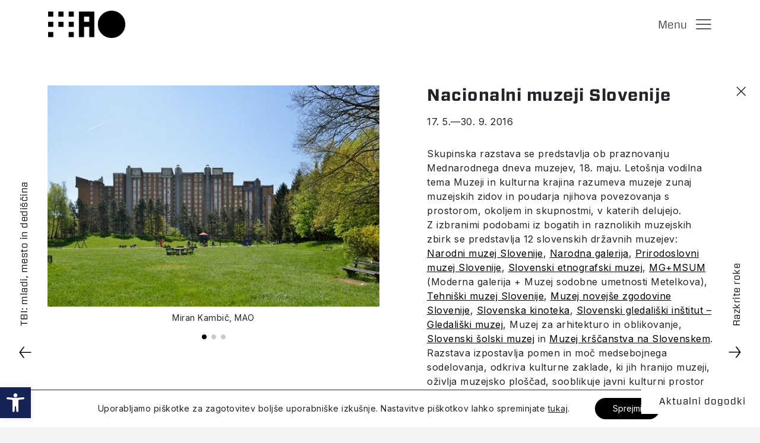

--- FILE ---
content_type: text/html; charset=UTF-8
request_url: https://mao.si/razstava/nacionalni-muzeji-slovenije/
body_size: 20202
content:
<!DOCTYPE html>
<html dir="ltr" lang="sl-SI" prefix="og: https://ogp.me/ns#" translate="no">
<head>
<meta http-equiv="Content-Type" content="text/html; charset=UTF-8">
<meta name="viewport" content="width=device-width, initial-scale=1, maximum-scale=1, user-scalable=0, shrink-to-fit=no">


<script>
if(window.location.href.includes('aspx')) {
	window.location.href = 'https://mao.si';
}

</script>

	


<title>MAO - Nacionalni muzeji Slovenije</title>



<meta name="google" content="notranslate">

<link rel="preconnect" href="https://fonts.gstatic.com">
<link href="https://fonts.googleapis.com/css2?family=Inter:wght@400;700&display=swap" rel="stylesheet">
<link rel="stylesheet" href="https://cdnjs.cloudflare.com/ajax/libs/animate.css/4.1.1/animate.min.css">







<link rel="alternate" hreflang="sl" href="https://mao.si/razstava/nacionalni-muzeji-slovenije/" />

		<!-- All in One SEO 4.7.9.1 - aioseo.com -->
	<meta name="description" content="Skupinska razstava se predstavlja ob praznovanju Mednarodnega dneva muzejev, 18. maju. Letošnja vodilna tema Muzeji in kulturna krajina razumeva muzeje zunaj muzejskih zidov in poudarja njihova povezovanja s prostorom, okoljem in skupnostmi, v katerih delujejo. Z izbranimi podobami iz bogatih in raznolikih muzejskih zbirk se predstavlja 12 slovenskih državnih muzejev: Narodni muzej Slovenije, Narodna galerija," />
	<meta name="robots" content="max-image-preview:large" />
	<meta name="author" content="MAO_Admin"/>
	<link rel="canonical" href="https://mao.si/razstava/nacionalni-muzeji-slovenije/" />
	<meta name="generator" content="All in One SEO (AIOSEO) 4.7.9.1" />
		<meta property="og:locale" content="sl_SI" />
		<meta property="og:site_name" content="MAO - Muzej za arhitekturo in oblikovanje" />
		<meta property="og:type" content="article" />
		<meta property="og:title" content="Nacionalni muzeji Slovenije - MAO" />
		<meta property="og:description" content="Skupinska razstava se predstavlja ob praznovanju Mednarodnega dneva muzejev, 18. maju. Letošnja vodilna tema Muzeji in kulturna krajina razumeva muzeje zunaj muzejskih zidov in poudarja njihova povezovanja s prostorom, okoljem in skupnostmi, v katerih delujejo. Z izbranimi podobami iz bogatih in raznolikih muzejskih zbirk se predstavlja 12 slovenskih državnih muzejev: Narodni muzej Slovenije, Narodna galerija," />
		<meta property="og:url" content="https://mao.si/razstava/nacionalni-muzeji-slovenije/" />
		<meta property="article:published_time" content="2013-11-15T00:00:00+00:00" />
		<meta property="article:modified_time" content="2021-02-12T16:00:23+00:00" />
		<meta name="twitter:card" content="summary_large_image" />
		<meta name="twitter:title" content="Nacionalni muzeji Slovenije - MAO" />
		<meta name="twitter:description" content="Skupinska razstava se predstavlja ob praznovanju Mednarodnega dneva muzejev, 18. maju. Letošnja vodilna tema Muzeji in kulturna krajina razumeva muzeje zunaj muzejskih zidov in poudarja njihova povezovanja s prostorom, okoljem in skupnostmi, v katerih delujejo. Z izbranimi podobami iz bogatih in raznolikih muzejskih zbirk se predstavlja 12 slovenskih državnih muzejev: Narodni muzej Slovenije, Narodna galerija," />
		<script type="application/ld+json" class="aioseo-schema">
			{"@context":"https:\/\/schema.org","@graph":[{"@type":"BreadcrumbList","@id":"https:\/\/mao.si\/razstava\/nacionalni-muzeji-slovenije\/#breadcrumblist","itemListElement":[{"@type":"ListItem","@id":"https:\/\/mao.si\/#listItem","position":1,"name":"Domov","item":"https:\/\/mao.si\/","nextItem":{"@type":"ListItem","@id":"https:\/\/mao.si\/razstava\/nacionalni-muzeji-slovenije\/#listItem","name":"Nacionalni muzeji Slovenije"}},{"@type":"ListItem","@id":"https:\/\/mao.si\/razstava\/nacionalni-muzeji-slovenije\/#listItem","position":2,"name":"Nacionalni muzeji Slovenije","previousItem":{"@type":"ListItem","@id":"https:\/\/mao.si\/#listItem","name":"Domov"}}]},{"@type":"Organization","@id":"https:\/\/mao.si\/#organization","name":"MAO","description":"Muzej za arhitekturo in oblikovanje","url":"https:\/\/mao.si\/"},{"@type":"Person","@id":"https:\/\/mao.si\/author\/mao_admin\/#author","url":"https:\/\/mao.si\/author\/mao_admin\/","name":"MAO_Admin","image":{"@type":"ImageObject","@id":"https:\/\/mao.si\/razstava\/nacionalni-muzeji-slovenije\/#authorImage","url":"https:\/\/secure.gravatar.com\/avatar\/ab434c0e0500a5f62988fbb8322f6e10?s=96&d=mm&r=g","width":96,"height":96,"caption":"MAO_Admin"}},{"@type":"WebPage","@id":"https:\/\/mao.si\/razstava\/nacionalni-muzeji-slovenije\/#webpage","url":"https:\/\/mao.si\/razstava\/nacionalni-muzeji-slovenije\/","name":"Nacionalni muzeji Slovenije - MAO","description":"Skupinska razstava se predstavlja ob praznovanju Mednarodnega dneva muzejev, 18. maju. Leto\u0161nja vodilna tema Muzeji in kulturna krajina razumeva muzeje zunaj muzejskih zidov in poudarja njihova povezovanja s prostorom, okoljem in skupnostmi, v katerih delujejo. Z izbranimi podobami iz bogatih in raznolikih muzejskih zbirk se predstavlja 12 slovenskih dr\u017eavnih muzejev: Narodni muzej Slovenije, Narodna galerija,","inLanguage":"sl-SI","isPartOf":{"@id":"https:\/\/mao.si\/#website"},"breadcrumb":{"@id":"https:\/\/mao.si\/razstava\/nacionalni-muzeji-slovenije\/#breadcrumblist"},"author":{"@id":"https:\/\/mao.si\/author\/mao_admin\/#author"},"creator":{"@id":"https:\/\/mao.si\/author\/mao_admin\/#author"},"datePublished":"2013-11-15T00:00:00+01:00","dateModified":"2021-02-12T16:00:23+01:00"},{"@type":"WebSite","@id":"https:\/\/mao.si\/#website","url":"https:\/\/mao.si\/","name":"MAO","description":"Muzej za arhitekturo in oblikovanje","inLanguage":"sl-SI","publisher":{"@id":"https:\/\/mao.si\/#organization"}}]}
		</script>
		<!-- All in One SEO -->

<link rel='dns-prefetch' href='//s.w.org' />
		<meta property="og:image:width" content="640"/>
		<meta property="og:image:height" content="427"/>

	 
    <meta property="og:title" content="Nacionalni muzeji Slovenije"/>
    <meta property="og:description" content="Z izbranimi podobami iz bogatih in raznolikih muzejskih zbirk se na muzejski ploščadi pred Slovenskim etnografskim muzejem predstavlja 12 slovenskih državnih muzejev ter izpostavlja pomen medsebojnega sodelovanja in soustvarja urbano kulturno krajino."/>
    <meta property="og:type" content="article"/>
    <meta property="og:url" content="https://mao.si/razstava/nacionalni-muzeji-slovenije/"/>
    <meta property="og:site_name" content="MAO"/>
    <meta property="og:image" content="https://mao.si/wp-content/uploads/2013/11/4_BS7_foto_Miran_Kambic_arhiv_MAO_800_x_534_640_x_427.jpg"/>


 
<script type="text/javascript">
window._wpemojiSettings = {"baseUrl":"https:\/\/s.w.org\/images\/core\/emoji\/13.1.0\/72x72\/","ext":".png","svgUrl":"https:\/\/s.w.org\/images\/core\/emoji\/13.1.0\/svg\/","svgExt":".svg","source":{"concatemoji":"https:\/\/mao.si\/wp-includes\/js\/wp-emoji-release.min.js?ver=5.9.12"}};
/*! This file is auto-generated */
!function(e,a,t){var n,r,o,i=a.createElement("canvas"),p=i.getContext&&i.getContext("2d");function s(e,t){var a=String.fromCharCode;p.clearRect(0,0,i.width,i.height),p.fillText(a.apply(this,e),0,0);e=i.toDataURL();return p.clearRect(0,0,i.width,i.height),p.fillText(a.apply(this,t),0,0),e===i.toDataURL()}function c(e){var t=a.createElement("script");t.src=e,t.defer=t.type="text/javascript",a.getElementsByTagName("head")[0].appendChild(t)}for(o=Array("flag","emoji"),t.supports={everything:!0,everythingExceptFlag:!0},r=0;r<o.length;r++)t.supports[o[r]]=function(e){if(!p||!p.fillText)return!1;switch(p.textBaseline="top",p.font="600 32px Arial",e){case"flag":return s([127987,65039,8205,9895,65039],[127987,65039,8203,9895,65039])?!1:!s([55356,56826,55356,56819],[55356,56826,8203,55356,56819])&&!s([55356,57332,56128,56423,56128,56418,56128,56421,56128,56430,56128,56423,56128,56447],[55356,57332,8203,56128,56423,8203,56128,56418,8203,56128,56421,8203,56128,56430,8203,56128,56423,8203,56128,56447]);case"emoji":return!s([10084,65039,8205,55357,56613],[10084,65039,8203,55357,56613])}return!1}(o[r]),t.supports.everything=t.supports.everything&&t.supports[o[r]],"flag"!==o[r]&&(t.supports.everythingExceptFlag=t.supports.everythingExceptFlag&&t.supports[o[r]]);t.supports.everythingExceptFlag=t.supports.everythingExceptFlag&&!t.supports.flag,t.DOMReady=!1,t.readyCallback=function(){t.DOMReady=!0},t.supports.everything||(n=function(){t.readyCallback()},a.addEventListener?(a.addEventListener("DOMContentLoaded",n,!1),e.addEventListener("load",n,!1)):(e.attachEvent("onload",n),a.attachEvent("onreadystatechange",function(){"complete"===a.readyState&&t.readyCallback()})),(n=t.source||{}).concatemoji?c(n.concatemoji):n.wpemoji&&n.twemoji&&(c(n.twemoji),c(n.wpemoji)))}(window,document,window._wpemojiSettings);
</script>
<style type="text/css">
img.wp-smiley,
img.emoji {
	display: inline !important;
	border: none !important;
	box-shadow: none !important;
	height: 1em !important;
	width: 1em !important;
	margin: 0 0.07em !important;
	vertical-align: -0.1em !important;
	background: none !important;
	padding: 0 !important;
}
</style>
	<link rel='stylesheet' id='wp-block-library-css'  href='https://mao.si/wp-includes/css/dist/block-library/style.min.css?ver=5.9.12' type='text/css' media='all' />
<link rel='stylesheet' id='hashabr-block-style-css'  href='https://mao.si/wp-content/plugins/hashbar-wp-notification-bar/blocks/src/assets/css/style-index.css?ver=1.3.8' type='text/css' media='all' />
<link rel='stylesheet' id='wp-bootstrap-blocks-styles-css'  href='https://mao.si/wp-content/plugins/wp-bootstrap-blocks/build/style-index.css?ver=3.1.3' type='text/css' media='all' />
<style id='global-styles-inline-css' type='text/css'>
body{--wp--preset--color--black: #000000;--wp--preset--color--cyan-bluish-gray: #abb8c3;--wp--preset--color--white: #ffffff;--wp--preset--color--pale-pink: #f78da7;--wp--preset--color--vivid-red: #cf2e2e;--wp--preset--color--luminous-vivid-orange: #ff6900;--wp--preset--color--luminous-vivid-amber: #fcb900;--wp--preset--color--light-green-cyan: #7bdcb5;--wp--preset--color--vivid-green-cyan: #00d084;--wp--preset--color--pale-cyan-blue: #8ed1fc;--wp--preset--color--vivid-cyan-blue: #0693e3;--wp--preset--color--vivid-purple: #9b51e0;--wp--preset--gradient--vivid-cyan-blue-to-vivid-purple: linear-gradient(135deg,rgba(6,147,227,1) 0%,rgb(155,81,224) 100%);--wp--preset--gradient--light-green-cyan-to-vivid-green-cyan: linear-gradient(135deg,rgb(122,220,180) 0%,rgb(0,208,130) 100%);--wp--preset--gradient--luminous-vivid-amber-to-luminous-vivid-orange: linear-gradient(135deg,rgba(252,185,0,1) 0%,rgba(255,105,0,1) 100%);--wp--preset--gradient--luminous-vivid-orange-to-vivid-red: linear-gradient(135deg,rgba(255,105,0,1) 0%,rgb(207,46,46) 100%);--wp--preset--gradient--very-light-gray-to-cyan-bluish-gray: linear-gradient(135deg,rgb(238,238,238) 0%,rgb(169,184,195) 100%);--wp--preset--gradient--cool-to-warm-spectrum: linear-gradient(135deg,rgb(74,234,220) 0%,rgb(151,120,209) 20%,rgb(207,42,186) 40%,rgb(238,44,130) 60%,rgb(251,105,98) 80%,rgb(254,248,76) 100%);--wp--preset--gradient--blush-light-purple: linear-gradient(135deg,rgb(255,206,236) 0%,rgb(152,150,240) 100%);--wp--preset--gradient--blush-bordeaux: linear-gradient(135deg,rgb(254,205,165) 0%,rgb(254,45,45) 50%,rgb(107,0,62) 100%);--wp--preset--gradient--luminous-dusk: linear-gradient(135deg,rgb(255,203,112) 0%,rgb(199,81,192) 50%,rgb(65,88,208) 100%);--wp--preset--gradient--pale-ocean: linear-gradient(135deg,rgb(255,245,203) 0%,rgb(182,227,212) 50%,rgb(51,167,181) 100%);--wp--preset--gradient--electric-grass: linear-gradient(135deg,rgb(202,248,128) 0%,rgb(113,206,126) 100%);--wp--preset--gradient--midnight: linear-gradient(135deg,rgb(2,3,129) 0%,rgb(40,116,252) 100%);--wp--preset--duotone--dark-grayscale: url('#wp-duotone-dark-grayscale');--wp--preset--duotone--grayscale: url('#wp-duotone-grayscale');--wp--preset--duotone--purple-yellow: url('#wp-duotone-purple-yellow');--wp--preset--duotone--blue-red: url('#wp-duotone-blue-red');--wp--preset--duotone--midnight: url('#wp-duotone-midnight');--wp--preset--duotone--magenta-yellow: url('#wp-duotone-magenta-yellow');--wp--preset--duotone--purple-green: url('#wp-duotone-purple-green');--wp--preset--duotone--blue-orange: url('#wp-duotone-blue-orange');--wp--preset--font-size--small: 13px;--wp--preset--font-size--medium: 20px;--wp--preset--font-size--large: 36px;--wp--preset--font-size--x-large: 42px;}.has-black-color{color: var(--wp--preset--color--black) !important;}.has-cyan-bluish-gray-color{color: var(--wp--preset--color--cyan-bluish-gray) !important;}.has-white-color{color: var(--wp--preset--color--white) !important;}.has-pale-pink-color{color: var(--wp--preset--color--pale-pink) !important;}.has-vivid-red-color{color: var(--wp--preset--color--vivid-red) !important;}.has-luminous-vivid-orange-color{color: var(--wp--preset--color--luminous-vivid-orange) !important;}.has-luminous-vivid-amber-color{color: var(--wp--preset--color--luminous-vivid-amber) !important;}.has-light-green-cyan-color{color: var(--wp--preset--color--light-green-cyan) !important;}.has-vivid-green-cyan-color{color: var(--wp--preset--color--vivid-green-cyan) !important;}.has-pale-cyan-blue-color{color: var(--wp--preset--color--pale-cyan-blue) !important;}.has-vivid-cyan-blue-color{color: var(--wp--preset--color--vivid-cyan-blue) !important;}.has-vivid-purple-color{color: var(--wp--preset--color--vivid-purple) !important;}.has-black-background-color{background-color: var(--wp--preset--color--black) !important;}.has-cyan-bluish-gray-background-color{background-color: var(--wp--preset--color--cyan-bluish-gray) !important;}.has-white-background-color{background-color: var(--wp--preset--color--white) !important;}.has-pale-pink-background-color{background-color: var(--wp--preset--color--pale-pink) !important;}.has-vivid-red-background-color{background-color: var(--wp--preset--color--vivid-red) !important;}.has-luminous-vivid-orange-background-color{background-color: var(--wp--preset--color--luminous-vivid-orange) !important;}.has-luminous-vivid-amber-background-color{background-color: var(--wp--preset--color--luminous-vivid-amber) !important;}.has-light-green-cyan-background-color{background-color: var(--wp--preset--color--light-green-cyan) !important;}.has-vivid-green-cyan-background-color{background-color: var(--wp--preset--color--vivid-green-cyan) !important;}.has-pale-cyan-blue-background-color{background-color: var(--wp--preset--color--pale-cyan-blue) !important;}.has-vivid-cyan-blue-background-color{background-color: var(--wp--preset--color--vivid-cyan-blue) !important;}.has-vivid-purple-background-color{background-color: var(--wp--preset--color--vivid-purple) !important;}.has-black-border-color{border-color: var(--wp--preset--color--black) !important;}.has-cyan-bluish-gray-border-color{border-color: var(--wp--preset--color--cyan-bluish-gray) !important;}.has-white-border-color{border-color: var(--wp--preset--color--white) !important;}.has-pale-pink-border-color{border-color: var(--wp--preset--color--pale-pink) !important;}.has-vivid-red-border-color{border-color: var(--wp--preset--color--vivid-red) !important;}.has-luminous-vivid-orange-border-color{border-color: var(--wp--preset--color--luminous-vivid-orange) !important;}.has-luminous-vivid-amber-border-color{border-color: var(--wp--preset--color--luminous-vivid-amber) !important;}.has-light-green-cyan-border-color{border-color: var(--wp--preset--color--light-green-cyan) !important;}.has-vivid-green-cyan-border-color{border-color: var(--wp--preset--color--vivid-green-cyan) !important;}.has-pale-cyan-blue-border-color{border-color: var(--wp--preset--color--pale-cyan-blue) !important;}.has-vivid-cyan-blue-border-color{border-color: var(--wp--preset--color--vivid-cyan-blue) !important;}.has-vivid-purple-border-color{border-color: var(--wp--preset--color--vivid-purple) !important;}.has-vivid-cyan-blue-to-vivid-purple-gradient-background{background: var(--wp--preset--gradient--vivid-cyan-blue-to-vivid-purple) !important;}.has-light-green-cyan-to-vivid-green-cyan-gradient-background{background: var(--wp--preset--gradient--light-green-cyan-to-vivid-green-cyan) !important;}.has-luminous-vivid-amber-to-luminous-vivid-orange-gradient-background{background: var(--wp--preset--gradient--luminous-vivid-amber-to-luminous-vivid-orange) !important;}.has-luminous-vivid-orange-to-vivid-red-gradient-background{background: var(--wp--preset--gradient--luminous-vivid-orange-to-vivid-red) !important;}.has-very-light-gray-to-cyan-bluish-gray-gradient-background{background: var(--wp--preset--gradient--very-light-gray-to-cyan-bluish-gray) !important;}.has-cool-to-warm-spectrum-gradient-background{background: var(--wp--preset--gradient--cool-to-warm-spectrum) !important;}.has-blush-light-purple-gradient-background{background: var(--wp--preset--gradient--blush-light-purple) !important;}.has-blush-bordeaux-gradient-background{background: var(--wp--preset--gradient--blush-bordeaux) !important;}.has-luminous-dusk-gradient-background{background: var(--wp--preset--gradient--luminous-dusk) !important;}.has-pale-ocean-gradient-background{background: var(--wp--preset--gradient--pale-ocean) !important;}.has-electric-grass-gradient-background{background: var(--wp--preset--gradient--electric-grass) !important;}.has-midnight-gradient-background{background: var(--wp--preset--gradient--midnight) !important;}.has-small-font-size{font-size: var(--wp--preset--font-size--small) !important;}.has-medium-font-size{font-size: var(--wp--preset--font-size--medium) !important;}.has-large-font-size{font-size: var(--wp--preset--font-size--large) !important;}.has-x-large-font-size{font-size: var(--wp--preset--font-size--x-large) !important;}
</style>
<link rel='stylesheet' id='hashbar-frontend-css'  href='https://mao.si/wp-content/plugins/hashbar-wp-notification-bar/assets/css/frontend.css?ver=1.3.8' type='text/css' media='all' />
<link rel='stylesheet' id='lbwps-styles-css'  href='https://mao.si/wp-content/plugins/lightbox-photoswipe/assets/styles/default.css?ver=3.1.11' type='text/css' media='all' />
<link rel='stylesheet' id='style-css'  href='https://mao.si/wp-content/themes/mao/style.css?ver=10.428' type='text/css' media='all' />
<link rel='stylesheet' id='bootstrap-css'  href='https://mao.si/wp-content/themes/mao/assets/bootstrap/css/bootstrap.min.css?ver=5.9.12' type='text/css' media='all' />
<link rel='stylesheet' id='fontawesome-css'  href='https://mao.si/wp-content/themes/mao/assets/fonts/font-awesome.min.css?ver=5.9.12' type='text/css' media='all' />
<link rel='stylesheet' id='swiper-styles-css'  href='https://mao.si/wp-content/themes/mao/assets/css/swiper-bundle.min.css?ver=5.9.12' type='text/css' media='all' />
<link rel='stylesheet' id='fonts-css'  href='https://mao.si/wp-content/themes/mao/assets/fonts/hco_fonts.css?v=1.31&#038;ver=5.9.12' type='text/css' media='all' />
<link rel='stylesheet' id='styles-css'  href='https://mao.si/wp-content/themes/mao/assets/css/styles.min.css?v=5.06&#038;ver=5.9.12' type='text/css' media='all' />
<link rel='stylesheet' id='modal-controller-css'  href='https://mao.si/wp-content/themes/mao/assets/css/modal-controller-style.css?v=1.1&#038;ver=5.9.12' type='text/css' media='all' />
<link rel='stylesheet' id='share-dialog-style-css'  href='https://mao.si/wp-content/themes/mao/assets/css/share-dialog.css?v=1.0&#038;ver=5.9.12' type='text/css' media='all' />
<link rel='stylesheet' id='pojo-a11y-css'  href='https://mao.si/wp-content/plugins/pojo-accessibility-mao/assets/css/style.min.css?ver=1.0.0' type='text/css' media='all' />
<link rel='stylesheet' id='moove_gdpr_frontend-css'  href='https://mao.si/wp-content/plugins/gdpr-cookie-compliance/dist/styles/gdpr-main-nf.css?ver=4.4.6' type='text/css' media='all' />
<style id='moove_gdpr_frontend-inline-css' type='text/css'>
				#moove_gdpr_cookie_modal .moove-gdpr-modal-content .moove-gdpr-tab-main h3.tab-title, 
				#moove_gdpr_cookie_modal .moove-gdpr-modal-content .moove-gdpr-tab-main span.tab-title,
				#moove_gdpr_cookie_modal .moove-gdpr-modal-content .moove-gdpr-modal-left-content #moove-gdpr-menu li a, 
				#moove_gdpr_cookie_modal .moove-gdpr-modal-content .moove-gdpr-modal-left-content #moove-gdpr-menu li button,
				#moove_gdpr_cookie_modal .moove-gdpr-modal-content .moove-gdpr-modal-left-content .moove-gdpr-branding-cnt a,
				#moove_gdpr_cookie_modal .moove-gdpr-modal-content .moove-gdpr-modal-footer-content .moove-gdpr-button-holder a.mgbutton, 
				#moove_gdpr_cookie_modal .moove-gdpr-modal-content .moove-gdpr-modal-footer-content .moove-gdpr-button-holder button.mgbutton,
				#moove_gdpr_cookie_modal .cookie-switch .cookie-slider:after, 
				#moove_gdpr_cookie_modal .cookie-switch .slider:after, 
				#moove_gdpr_cookie_modal .switch .cookie-slider:after, 
				#moove_gdpr_cookie_modal .switch .slider:after,
				#moove_gdpr_cookie_info_bar .moove-gdpr-info-bar-container .moove-gdpr-info-bar-content p, 
				#moove_gdpr_cookie_info_bar .moove-gdpr-info-bar-container .moove-gdpr-info-bar-content p a,
				#moove_gdpr_cookie_info_bar .moove-gdpr-info-bar-container .moove-gdpr-info-bar-content a.mgbutton, 
				#moove_gdpr_cookie_info_bar .moove-gdpr-info-bar-container .moove-gdpr-info-bar-content button.mgbutton,
				#moove_gdpr_cookie_modal .moove-gdpr-modal-content .moove-gdpr-tab-main .moove-gdpr-tab-main-content h1, 
				#moove_gdpr_cookie_modal .moove-gdpr-modal-content .moove-gdpr-tab-main .moove-gdpr-tab-main-content h2, 
				#moove_gdpr_cookie_modal .moove-gdpr-modal-content .moove-gdpr-tab-main .moove-gdpr-tab-main-content h3, 
				#moove_gdpr_cookie_modal .moove-gdpr-modal-content .moove-gdpr-tab-main .moove-gdpr-tab-main-content h4, 
				#moove_gdpr_cookie_modal .moove-gdpr-modal-content .moove-gdpr-tab-main .moove-gdpr-tab-main-content h5, 
				#moove_gdpr_cookie_modal .moove-gdpr-modal-content .moove-gdpr-tab-main .moove-gdpr-tab-main-content h6,
				#moove_gdpr_cookie_modal .moove-gdpr-modal-content.moove_gdpr_modal_theme_v2 .moove-gdpr-modal-title .tab-title,
				#moove_gdpr_cookie_modal .moove-gdpr-modal-content.moove_gdpr_modal_theme_v2 .moove-gdpr-tab-main h3.tab-title, 
				#moove_gdpr_cookie_modal .moove-gdpr-modal-content.moove_gdpr_modal_theme_v2 .moove-gdpr-tab-main span.tab-title,
				#moove_gdpr_cookie_modal .moove-gdpr-modal-content.moove_gdpr_modal_theme_v2 .moove-gdpr-branding-cnt a {
				 	font-weight: inherit				}
			#moove_gdpr_cookie_modal,#moove_gdpr_cookie_info_bar,.gdpr_cookie_settings_shortcode_content{font-family:inherit}#moove_gdpr_save_popup_settings_button{background-color:#373737;color:#fff}#moove_gdpr_save_popup_settings_button:hover{background-color:#000}#moove_gdpr_cookie_info_bar .moove-gdpr-info-bar-container .moove-gdpr-info-bar-content a.mgbutton,#moove_gdpr_cookie_info_bar .moove-gdpr-info-bar-container .moove-gdpr-info-bar-content button.mgbutton{background-color:#000}#moove_gdpr_cookie_modal .moove-gdpr-modal-content .moove-gdpr-modal-footer-content .moove-gdpr-button-holder a.mgbutton,#moove_gdpr_cookie_modal .moove-gdpr-modal-content .moove-gdpr-modal-footer-content .moove-gdpr-button-holder button.mgbutton,.gdpr_cookie_settings_shortcode_content .gdpr-shr-button.button-green{background-color:#000;border-color:#000}#moove_gdpr_cookie_modal .moove-gdpr-modal-content .moove-gdpr-modal-footer-content .moove-gdpr-button-holder a.mgbutton:hover,#moove_gdpr_cookie_modal .moove-gdpr-modal-content .moove-gdpr-modal-footer-content .moove-gdpr-button-holder button.mgbutton:hover,.gdpr_cookie_settings_shortcode_content .gdpr-shr-button.button-green:hover{background-color:#fff;color:#000}#moove_gdpr_cookie_modal .moove-gdpr-modal-content .moove-gdpr-modal-close i,#moove_gdpr_cookie_modal .moove-gdpr-modal-content .moove-gdpr-modal-close span.gdpr-icon{background-color:#000;border:1px solid #000}#moove_gdpr_cookie_modal .moove-gdpr-modal-content .moove-gdpr-modal-close i:hover,#moove_gdpr_cookie_modal .moove-gdpr-modal-content .moove-gdpr-modal-close span.gdpr-icon:hover,#moove_gdpr_cookie_info_bar span[data-href]>u.change-settings-button{color:#000}#moove_gdpr_cookie_modal .moove-gdpr-modal-content .moove-gdpr-modal-left-content #moove-gdpr-menu li.menu-item-selected a span.gdpr-icon,#moove_gdpr_cookie_modal .moove-gdpr-modal-content .moove-gdpr-modal-left-content #moove-gdpr-menu li.menu-item-selected button span.gdpr-icon{color:inherit}#moove_gdpr_cookie_modal .moove-gdpr-modal-content .moove-gdpr-modal-left-content #moove-gdpr-menu li:hover a,#moove_gdpr_cookie_modal .moove-gdpr-modal-content .moove-gdpr-modal-left-content #moove-gdpr-menu li:hover button{color:#000}#moove_gdpr_cookie_modal .moove-gdpr-modal-content .moove-gdpr-modal-left-content #moove-gdpr-menu li a span.gdpr-icon,#moove_gdpr_cookie_modal .moove-gdpr-modal-content .moove-gdpr-modal-left-content #moove-gdpr-menu li button span.gdpr-icon{color:inherit}#moove_gdpr_cookie_modal .gdpr-acc-link{line-height:0;font-size:0;color:transparent;position:absolute}#moove_gdpr_cookie_modal .moove-gdpr-modal-content .moove-gdpr-modal-close:hover i,#moove_gdpr_cookie_modal .moove-gdpr-modal-content .moove-gdpr-modal-left-content #moove-gdpr-menu li a,#moove_gdpr_cookie_modal .moove-gdpr-modal-content .moove-gdpr-modal-left-content #moove-gdpr-menu li button,#moove_gdpr_cookie_modal .moove-gdpr-modal-content .moove-gdpr-modal-left-content #moove-gdpr-menu li button i,#moove_gdpr_cookie_modal .moove-gdpr-modal-content .moove-gdpr-modal-left-content #moove-gdpr-menu li a i,#moove_gdpr_cookie_modal .moove-gdpr-modal-content .moove-gdpr-tab-main .moove-gdpr-tab-main-content a:hover,#moove_gdpr_cookie_info_bar.moove-gdpr-dark-scheme .moove-gdpr-info-bar-container .moove-gdpr-info-bar-content a.mgbutton:hover,#moove_gdpr_cookie_info_bar.moove-gdpr-dark-scheme .moove-gdpr-info-bar-container .moove-gdpr-info-bar-content button.mgbutton:hover,#moove_gdpr_cookie_info_bar.moove-gdpr-dark-scheme .moove-gdpr-info-bar-container .moove-gdpr-info-bar-content a:hover,#moove_gdpr_cookie_info_bar.moove-gdpr-dark-scheme .moove-gdpr-info-bar-container .moove-gdpr-info-bar-content button:hover,#moove_gdpr_cookie_info_bar.moove-gdpr-dark-scheme .moove-gdpr-info-bar-container .moove-gdpr-info-bar-content span.change-settings-button:hover,#moove_gdpr_cookie_info_bar.moove-gdpr-dark-scheme .moove-gdpr-info-bar-container .moove-gdpr-info-bar-content u.change-settings-button:hover,#moove_gdpr_cookie_info_bar span[data-href]>u.change-settings-button,#moove_gdpr_cookie_info_bar.moove-gdpr-dark-scheme .moove-gdpr-info-bar-container .moove-gdpr-info-bar-content a.mgbutton.focus-g,#moove_gdpr_cookie_info_bar.moove-gdpr-dark-scheme .moove-gdpr-info-bar-container .moove-gdpr-info-bar-content button.mgbutton.focus-g,#moove_gdpr_cookie_info_bar.moove-gdpr-dark-scheme .moove-gdpr-info-bar-container .moove-gdpr-info-bar-content a.focus-g,#moove_gdpr_cookie_info_bar.moove-gdpr-dark-scheme .moove-gdpr-info-bar-container .moove-gdpr-info-bar-content button.focus-g,#moove_gdpr_cookie_info_bar.moove-gdpr-dark-scheme .moove-gdpr-info-bar-container .moove-gdpr-info-bar-content span.change-settings-button.focus-g,#moove_gdpr_cookie_info_bar.moove-gdpr-dark-scheme .moove-gdpr-info-bar-container .moove-gdpr-info-bar-content u.change-settings-button.focus-g{color:#000}#moove_gdpr_cookie_modal .moove-gdpr-modal-content .moove-gdpr-modal-left-content #moove-gdpr-menu li.menu-item-selected a,#moove_gdpr_cookie_modal .moove-gdpr-modal-content .moove-gdpr-modal-left-content #moove-gdpr-menu li.menu-item-selected button{color:#000}#moove_gdpr_cookie_modal .moove-gdpr-modal-content .moove-gdpr-modal-left-content #moove-gdpr-menu li.menu-item-selected a i,#moove_gdpr_cookie_modal .moove-gdpr-modal-content .moove-gdpr-modal-left-content #moove-gdpr-menu li.menu-item-selected button i{color:#000}#moove_gdpr_cookie_modal.gdpr_lightbox-hide{display:none}
</style>
<script type='text/javascript' src='https://mao.si/wp-includes/js/jquery/jquery.min.js?ver=3.6.0' id='jquery-core-js'></script>
<script type='text/javascript' src='https://mao.si/wp-includes/js/jquery/jquery-migrate.min.js?ver=3.3.2' id='jquery-migrate-js'></script>
<script type='text/javascript' id='hashbar-frontend-js-extra'>
/* <![CDATA[ */
var hashbar_localize = {"dont_show_bar_after_close":"","notification_display_time":"400","bar_keep_closed":"1"};
/* ]]> */
</script>
<script type='text/javascript' src='https://mao.si/wp-content/plugins/hashbar-wp-notification-bar/assets/js/frontend.js?ver=1.3.8' id='hashbar-frontend-js'></script>
<script type='text/javascript' src='https://mao.si/wp-content/plugins/hashbar-wp-notification-bar/assets/js/js.cookie.min.js?ver=1.3.8' id='js-cookie-js'></script>
<link rel="https://api.w.org/" href="https://mao.si/wp-json/" /><link rel="EditURI" type="application/rsd+xml" title="RSD" href="https://mao.si/xmlrpc.php?rsd" />
<link rel="wlwmanifest" type="application/wlwmanifest+xml" href="https://mao.si/wp-includes/wlwmanifest.xml" /> 
<meta name="generator" content="WordPress 5.9.12" />
<link rel='shortlink' href='https://mao.si/?p=5645' />
<link rel="alternate" type="application/json+oembed" href="https://mao.si/wp-json/oembed/1.0/embed?url=https%3A%2F%2Fmao.si%2Frazstava%2Fnacionalni-muzeji-slovenije%2F" />
<link rel="alternate" type="text/xml+oembed" href="https://mao.si/wp-json/oembed/1.0/embed?url=https%3A%2F%2Fmao.si%2Frazstava%2Fnacionalni-muzeji-slovenije%2F&#038;format=xml" />
<meta name="generator" content="WPML ver:4.4.10 stt:1,46;" />
<style type="text/css">
#pojo-a11y-toolbar .pojo-a11y-toolbar-toggle a{ background-color: #172357;	color: #ffffff;}
#pojo-a11y-toolbar .pojo-a11y-toolbar-overlay, #pojo-a11y-toolbar .pojo-a11y-toolbar-overlay ul.pojo-a11y-toolbar-items.pojo-a11y-links{ border-color: #172357;}
body.pojo-a11y-focusable a:focus{ outline-style: solid !important;	outline-width: 1px !important;	outline-color: #FF0000 !important;}
#pojo-a11y-toolbar{ top: 100px !important;}
#pojo-a11y-toolbar .pojo-a11y-toolbar-overlay{ background-color: #ffffff;}
#pojo-a11y-toolbar .pojo-a11y-toolbar-overlay ul.pojo-a11y-toolbar-items li.pojo-a11y-toolbar-item a, #pojo-a11y-toolbar .pojo-a11y-toolbar-overlay p.pojo-a11y-toolbar-title{ color: #333333;}
#pojo-a11y-toolbar .pojo-a11y-toolbar-overlay ul.pojo-a11y-toolbar-items li.pojo-a11y-toolbar-item a.active{ background-color: #4054b2;	color: #ffffff;}
@media (max-width: 767px) { #pojo-a11y-toolbar { top: 50px !important; } }</style><link rel="icon" href="https://mao.si/wp-content/uploads/2021/01/cropped-Logo-MAO-512-32x32.png" sizes="32x32" />
<link rel="icon" href="https://mao.si/wp-content/uploads/2021/01/cropped-Logo-MAO-512-192x192.png" sizes="192x192" />
<link rel="apple-touch-icon" href="https://mao.si/wp-content/uploads/2021/01/cropped-Logo-MAO-512-180x180.png" />
<meta name="msapplication-TileImage" content="https://mao.si/wp-content/uploads/2021/01/cropped-Logo-MAO-512-270x270.png" />
		<style type="text/css" id="wp-custom-css">
			#notification-25250.hthb-notification.ht-notification-section.hthb-has-close-button.hthb-has-open-button-text.hthb-pos--left-wall.hthb-state--open.hthb-loaded {
	
	top: 90% !important;
	letter-spacing: 1px;
font-family: 'HCo Forza SSm',Montserrat,sans-serif !important;
font-weight: 400 !important;
	padding-left:10px
	
}		</style>
		


<!-- Global site tag (gtag.js) - Google Analytics -->
<script async src="https://www.googletagmanager.com/gtag/js?id=G-Q234GCYBGK"></script>
<script>
  window.dataLayer = window.dataLayer || [];
  function gtag(){dataLayer.push(arguments);}
  gtag('js', new Date());

  gtag('config', 'G-Q234GCYBGK');
</script>

<!-- Google tag (gtag.js) -->
<script async src="https://www.googletagmanager.com/gtag/js?id=G-TDLGR5XRCJ"></script>
<script>
  window.dataLayer = window.dataLayer || [];
  function gtag(){dataLayer.push(arguments);}
  gtag('js', new Date());

  gtag('config', 'G-TDLGR5XRCJ');
</script>

</head>







<body id="top" class="exhibition-template-default single single-exhibition postid-5645">






<script type="text/javascript">

function closeNavBar() {
	document.body.classList.remove('nav-is-visible');
	var tm = setTimeout(()=>{document.body.classList.remove('nav-is-visible'), clearTimeout(tm)},20);
	tm = setTimeout(()=>{document.body.classList.remove('nav-is-visible'), clearTimeout(tm)},500);
}

</script>


<div id="notification-25250" style="visibility: hidden;" data-id="25250" class="hthb-notification ht-notification-section hthb- hthb-has-close-button hthb-has-open-button-text hthb-pos--left-wall hthb-state--open hthb-loaded" onClick="closeNavBar()">

            <!--Notification Open Buttons-->
                             <span class="hthb-open-toggle"><span>Dogodki</span></span>
            
            <div class="hthb-row">
                <div class="hthb-container">

                    <!--Notification Buttons-->
                    <div class="hthb-close-toggle-wrapper">
                        <span class="hthb-close-toggle" data-text="">
                            <svg version="1.1" width="15" height="25" id="Capa_1" xmlns="http://www.w3.org/2000/svg" xmlns:xlink="http://www.w3.org/1999/xlink" x="0px" y="0px" viewBox="0 0 496.096 496.096" style="enable-background:new 0 0 496.096 496.096;" xml:space="preserve">
                                <path d="M259.41,247.998L493.754,13.654c3.123-3.124,3.123-8.188,0-11.312c-3.124-3.123-8.188-3.123-11.312,0L248.098,236.686
                                        L13.754,2.342C10.576-0.727,5.512-0.639,2.442,2.539c-2.994,3.1-2.994,8.015,0,11.115l234.344,234.344L2.442,482.342
                                        c-3.178,3.07-3.266,8.134-0.196,11.312s8.134,3.266,11.312,0.196c0.067-0.064,0.132-0.13,0.196-0.196L248.098,259.31
                                        l234.344,234.344c3.178,3.07,8.242,2.982,11.312-0.196c2.995-3.1,2.995-8.016,0-11.116L259.41,247.998z" fill="#ffffff" data-original="#000000"></path>
                            </svg>
                            <span class="hthb-close-text"></span>
                        
                    </span></div>

                    <!--Notification Text-->
                    <div class="hthb-notification-content ht-notification-text">
                                                
<div class="wp-block-hashbar-hashbar-button  hashbar-free-wraper"><p></p><a class="ht_btn" href="https://mao.si/#aktualnidogodki" style="background-color:#ffffff;color:#000000;margin-top:0px;margin-right:0px;margin-bottom:0px;margin-left:0px;padding-top:10px;padding-right:20px;padding-bottom:10px;padding-left:20px;border-radius:3px;font-size:16px" role="link">Aktualni dogodki</a></div>



<p></p>
                    </div>

                </div>
            </div>
        </div>




    <div class="container-fluid">
        <div class="row">
            <div class="col-md-12">
                <nav class="navbar navbar-light fixed-top smart-scroll pl-0 pr-0 navbar-expand-custom" id="mainNav">
                    <div class="container"><a class="navbar-brand pl-0" href="https://mao.si"><img class="pl-0" src="https://mao.si/wp-content/themes/mao/assets/img/Logo-MAO2.png"></a><button data-toggle="collapse" data-target="#navbarResponsive" class="navbar-toggler" aria-controls="navbarResponsive" aria-expanded="false" aria-label="Toggle navigation"><span class="menu-text f-forza">Menu</span><img class="img-fluid" src="https://mao.si/wp-content/themes/mao/assets/img/icons/MAO-burger.svg" style="width: 40px;height: 40px;"></button>

<div id="bgOverlay" class="bg-overlay collapse" data-target="#navbarResponsive" data-toggle="collapse"></div>

                        <div class="collapse navbar-collapse" id="navbarResponsive"><a class="navbar-brand mobile-menu-only" href="https://mao.si"><img src="https://mao.si/wp-content/themes/mao/assets/img/Logo-MAO.png"></a>


                            <div class="close-menu-button mobile-menu-only" data-toggle="collapse" data-target="#navbarResponsive"><img class="img-fluid" src="https://mao.si/wp-content/themes/mao/assets/img/icons/MAO-krizec.svg"></div>





<div class="menu-slide-wrapper-outer" style="min-height: calc(100vh - 140px); position: relative;">

<div class="menu-slide-wrapper-inner">
        <ul id="menu-glavni-meni" class="nav navbar-nav ml-auto primary-menu" itemscope itemtype="http://www.schema.org/SiteNavigationElement"><li  id="menu-item-8" class="menu-item menu-item-type-post_type menu-item-object-page menu-item-home menu-item-8 nav-item"><a itemprop="url" href="https://mao.si/" class="nav-link"><span itemprop="name">Domov</span></a></li>
<li  id="menu-item-26" class="menu-item menu-item-type-post_type menu-item-object-page menu-item-has-children dropdown menu-item-26 nav-item"><a href="https://mao.si/informacije-za-obiskovalce/" class="dropdown-toggle nav-link" id="menu-item-dropdown-26"><span itemprop="name">Obisk</span></a>
<ul class="dropdown-menu" aria-labelledby="menu-item-dropdown-26">
	<li  id="menu-item-250" class="menu-item menu-item-type-post_type menu-item-object-page menu-item-has-children dropdown menu-item-250 nav-item"><a itemprop="url" href="https://mao.si/informacije-za-obiskovalce/" class="dropdown-item"><span itemprop="name">Informacije za obiskovalce</span></a>
	<ul class="dropdown-menu" aria-labelledby="menu-item-dropdown-26">
		<li  id="menu-item-387" class="js-scroll-trigger menu-item menu-item-type-custom menu-item-object-custom menu-item-387 nav-item"><a itemprop="url" href="https://mao.si/informacije-za-obiskovalce/" class="dropdown-item"><span itemprop="name">Odpiralni časi</span></a></li>
		<li  id="menu-item-388" class="js-scroll-trigger menu-item menu-item-type-custom menu-item-object-custom menu-item-388 nav-item"><a itemprop="url" href="https://mao.si/informacije-za-obiskovalce/#kako-do-nas" class="dropdown-item"><span itemprop="name">Kako do nas</span></a></li>
		<li  id="menu-item-389" class="js-scroll-trigger menu-item menu-item-type-custom menu-item-object-custom menu-item-389 nav-item"><a itemprop="url" href="https://mao.si/informacije-za-obiskovalce/#vstopnice" class="dropdown-item"><span itemprop="name">Vstopnice</span></a></li>
		<li  id="menu-item-391" class="js-scroll-trigger menu-item menu-item-type-custom menu-item-object-custom menu-item-391 nav-item"><a itemprop="url" href="https://mao.si/informacije-za-obiskovalce/#knjiznica" class="dropdown-item"><span itemprop="name">Knjižnica</span></a></li>
		<li  id="menu-item-390" class="js-scroll-trigger menu-item menu-item-type-custom menu-item-object-custom menu-item-390 nav-item"><a itemprop="url" href="https://mao.si/informacije-za-obiskovalce/#kavarna" class="dropdown-item"><span itemprop="name">Kavarna</span></a></li>
	</ul>
</li>
	<li  id="menu-item-281" class="menu-item menu-item-type-post_type menu-item-object-page menu-item-281 nav-item"><a itemprop="url" href="https://mao.si/skupinski-ogledi/" class="dropdown-item"><span itemprop="name">Skupinski ogledi</span></a></li>
	<li  id="menu-item-3405" class="menu-item menu-item-type-post_type menu-item-object-page menu-item-has-children dropdown menu-item-3405 nav-item"><a itemprop="url" href="https://mao.si/mladi-obiskovalci/" class="dropdown-item"><span itemprop="name">Mladi obiskovalci</span></a>
	<ul class="dropdown-menu" aria-labelledby="menu-item-dropdown-26">
		<li  id="menu-item-3638" class="js-scroll-trigger menu-item menu-item-type-custom menu-item-object-custom menu-item-3638 nav-item"><a itemprop="url" href="https://mao.si/mladi-obiskovalci/" class="dropdown-item"><span itemprop="name">Šole in vrtci</span></a></li>
		<li  id="menu-item-3629" class="js-scroll-trigger menu-item menu-item-type-custom menu-item-object-custom menu-item-3629 nav-item"><a itemprop="url" href="https://mao.si/mladi-obiskovalci/#nedelje-v-mao" class="dropdown-item"><span itemprop="name">Nedelje v MAO</span></a></li>
		<li  id="menu-item-3635" class="js-scroll-trigger menu-item menu-item-type-custom menu-item-object-custom menu-item-3635 nav-item"><a itemprop="url" href="https://mao.si/mladi-obiskovalci/#poletna-mala-sola-arhitekture" class="dropdown-item"><span itemprop="name">Poletna mala šola arhitekture</span></a></li>
		<li  id="menu-item-3636" class="js-scroll-trigger menu-item menu-item-type-custom menu-item-object-custom menu-item-3636 nav-item"><a itemprop="url" href="https://mao.si/mladi-obiskovalci/#minimao-igrarije" class="dropdown-item"><span itemprop="name">MiniMAO igrarije</span></a></li>
		<li  id="menu-item-3637" class="js-scroll-trigger menu-item menu-item-type-custom menu-item-object-custom menu-item-3637 nav-item"><a itemprop="url" href="https://mao.si/mladi-obiskovalci/#rojstni-dan-v-muzeju" class="dropdown-item"><span itemprop="name">Rojstni dan v muzeju</span></a></li>
	</ul>
</li>
	<li  id="menu-item-316" class="menu-item menu-item-type-post_type menu-item-object-page menu-item-316 nav-item"><a itemprop="url" href="https://mao.si/grad-fuzine/" class="dropdown-item"><span itemprop="name">Grad Fužine</span></a></li>
</ul>
</li>
<li  id="menu-item-25" class="menu-item menu-item-type-post_type menu-item-object-page menu-item-has-children dropdown menu-item-25 nav-item"><a href="https://mao.si/program/" class="dropdown-toggle nav-link" id="menu-item-dropdown-25"><span itemprop="name">Program</span></a>
<ul class="dropdown-menu" aria-labelledby="menu-item-dropdown-25">
	<li  id="menu-item-6997" class="menu-item menu-item-type-post_type menu-item-object-page menu-item-6997 nav-item"><a itemprop="url" href="https://mao.si/program/" class="dropdown-item"><span itemprop="name">Aktualno</span></a></li>
	<li  id="menu-item-6996" class="menu-item menu-item-type-post_type menu-item-object-page menu-item-6996 nav-item"><a itemprop="url" href="https://mao.si/arhiv-razstav/" class="dropdown-item"><span itemprop="name">Arhiv razstav</span></a></li>
	<li  id="menu-item-22326" class="menu-item menu-item-type-post_type menu-item-object-page menu-item-22326 nav-item"><a itemprop="url" href="https://mao.si/arhiv-dogodkov/" class="dropdown-item"><span itemprop="name">Arhiv dogodkov</span></a></li>
</ul>
</li>
<li  id="menu-item-24" class="menu-item menu-item-type-post_type menu-item-object-page menu-item-has-children dropdown menu-item-24 nav-item"><a href="https://mao.si/zbirke/" class="dropdown-toggle nav-link" id="menu-item-dropdown-24"><span itemprop="name">Zbirke</span></a>
<ul class="dropdown-menu" aria-labelledby="menu-item-dropdown-24">
	<li  id="menu-item-221" class="menu-item menu-item-type-post_type menu-item-object-page menu-item-221 nav-item"><a itemprop="url" href="https://mao.si/zbirke/" class="dropdown-item"><span itemprop="name">Raziskuj zbirko</span></a></li>
	<li  id="menu-item-222" class="menu-item menu-item-type-post_type menu-item-object-page menu-item-222 nav-item"><a itemprop="url" href="https://mao.si/zbirke/o-zbirkah/" class="dropdown-item"><span itemprop="name">Zbirka MAO</span></a></li>
	<li  id="menu-item-236" class="menu-item menu-item-type-post_type menu-item-object-page menu-item-236 nav-item"><a itemprop="url" href="https://mao.si/zbirke/informacije-za-uporabnike-zbirke/" class="dropdown-item"><span itemprop="name">Informacije za uporabnike zbirke</span></a></li>
</ul>
</li>
<li  id="menu-item-197" class="menu-item menu-item-type-post_type menu-item-object-page menu-item-has-children dropdown menu-item-197 nav-item"><a href="https://mao.si/o-nas/" class="dropdown-toggle nav-link" id="menu-item-dropdown-197"><span itemprop="name">O nas</span></a>
<ul class="dropdown-menu" aria-labelledby="menu-item-dropdown-197">
	<li  id="menu-item-23" class="menu-item menu-item-type-post_type menu-item-object-page menu-item-23 nav-item"><a itemprop="url" href="https://mao.si/o-nas/" class="dropdown-item"><span itemprop="name">MAO</span></a></li>
	<li  id="menu-item-215" class="menu-item menu-item-type-post_type menu-item-object-page menu-item-215 nav-item"><a itemprop="url" href="https://mao.si/sodelujte-z-nami/" class="dropdown-item"><span itemprop="name">Sodelujte z nami</span></a></li>
</ul>
</li>
<li  id="menu-item-3587" class="menu-item menu-item-type-post_type menu-item-object-page menu-item-3587 nav-item"><a itemprop="url" href="https://mao.si/novice/" class="nav-link"><span itemprop="name">Novice</span></a></li>
<li  id="menu-item-7" class="menu-item menu-item-type-custom menu-item-object-custom menu-item-7 nav-item"><a target="_blank" rel="noopener noreferrer" itemprop="url" href="https://mao.si/shop/" class="nav-link"><span itemprop="name">Trgovina</span></a></li>
<li  id="menu-item-27" class="nomobile menu-item menu-item-type-custom menu-item-object-custom menu-item-27 nav-item"><a itemprop="url" href="#" class="nav-link"><span itemprop="name">ENG</span></a></li>
</ul>
</div>

<div class="menu-helper" style="position:relative; height: 180px"></div>


<div class="d-flex slide-menu-footer-bottom justify-content-between pb-5 w-100 align-self-end" style="position:absolute; bottom:0">

<div class="ftr-l">
	<ul id="menu-languate-switcher" class="mobileonly lang-switcher-wrap pt-3 pl-0 pb-0 f-forza" itemscope itemtype="http://www.schema.org/SiteNavigationElement"><li  id="menu-item-3570" class="menu-item menu-item-type-custom menu-item-object-custom menu-item-home menu-item-3570 nav-item"><a itemprop="url" href="https://mao.si/" class="nav-link"><span itemprop="name">Slovenščina</span></a></li>
<li  id="menu-item-3571" class="menu-item menu-item-type-custom menu-item-object-custom menu-item-3571 nav-item"><a itemprop="url" href="https://mao.si/en/" class="nav-link"><span itemprop="name">English</span></a></li>
</ul>

<div class="pl-3 pl-lg-1 d-flex d-xl-flex justify-content-start">
	<a class="ml-0 mr-3" target="_blank" href="https://www.facebook.com/MAO.Slovenia"><i class="fa fa-facebook"></i></a>
	<a class="ml-0 mr-3" target="_blank" href="https://twitter.com/MAO_Slovenia"><i class="fa fa-twitter"></i></a>
	<a class="ml-0 mr-3" target="_blank" href="http://www.youtube.com/user/MuseumArchitecture"><i class="fa fa-youtube"></i></a>
	<a class="ml-0 mr-3" target="_blank" href="https://www.instagram.com/mao_slovenia/"><i class="fa fa-instagram"></i></a>
	<a class="ml-0 mr-3" target="_blank" href="https://www.flickr.com/photos/54395392@N06/"><i class="fa fa-flickr"></i></a>
</div>
</div>

<div class="ftr-r">
	<div class="p-3 mt-3 p-lg-0 contact-footer f-forza"><span class="hidden">Menu Footer SLO</span>			<div class="textwidget"><p class="pb-1"><a class="text-black" href="tel:0038615484270">01 548 42 70</a></p>
<p><a href="https://goo.gl/maps/gUmJ1XSbWnFVTAGH6" target="_blank" rel="noopener">Rusjanov trg 7<br />
1000 Ljubljana<br />
</a></p>
<p class="pt-1"><a class="black-link no-underline" href="mailto:mao@mao.si">mao@mao.si</a></p>
</div>
		</div></div>

</div>

</div>



                         

                        </div>
                    </div>
                </nav>
            </div>
        </div>
    </div>

<script>
	// remove qvs
	window.history.replaceState(null, null, window.location.pathname);
</script>


<section id="single-post-modal" class="single-post-modal fade-in">





        <div class="prev-post-button-wrap">
            <div class="prev-post-button">
		
			

		<a href="https://mao.si/razstava/tbi-mladi-mesto-in-dediscina/">
                    <div>
                        <div class="prev-button-button">
                            <p class="prev-button-text m-0 f-forza">TBI: mladi, mesto in dediščina</p>
                            <div class="prev-button-arrow"><img src="https://mao.si/wp-content/themes/mao/assets/img/icons/MAO-arrow-01.svg"></div>
                        </div>
                    </div>
                </a>
			  </div>
        </div>


        <div class="next-post-button-wrap">
            <div class="next-post-button">


				 

		 
                	<div class="close-post-button">
				<a href="https://mao.si">
					<img src="https://mao.si/wp-content/themes/mao/assets/img/icons/MAO-krizec.svg">
				</a>
			</div>
		 

		 
		
		
		<a href="https://mao.si/razstava/razkrite-roke/">
                    <div>
                        <div class="next-button-button">
                            <p class="next-button-text m-0 f-forza">Razkrite roke</p>
                            <div class="next-button-arrow"><img src="https://mao.si/wp-content/themes/mao/assets/img/icons/MAO-arrow-01.svg"></div>
                        </div>
                    </div>
                </a>
		            </div>
        </div>





    


        <div class="container">
            <div class="row">
                <div class="col-xl-12">
                    <div class="pb-5 mb-3 mb-xl-5"></div>
                </div>
            </div>
        </div>
        <div class="container pb-5 mt-3 mt-md-0" id="articleContent" style="position:relative">


<!-- mobile-post-nav here, as in collection for prev/next -->





















            <div class="row">
                <div class="col-xl-6 pr-xl-0">


		 <div class="sticky-top pt-md-5 mb-md-3">

		   <div class="d-flex d-xl-none justify-content-between mt-3">
				<div>
                        		<h3 class="mb-1 mb-xl-3"><span>Nacionalni muzeji Slovenije</span></h3>
                        		<p class="mt-0">17. 5.—30. 9. 2016</p>
				</div>
				<div class="mobile-close-post mc-right-float d-md-none">
							 

		 
                	<div class="close-post-button">
				<a href="https://mao.si">
					<img src="https://mao.si/wp-content/themes/mao/assets/img/icons/MAO-krizec.svg">
				</a>
			</div>
		 

		 				</div>
		   </div>


<!-- <img class="img-fluid m-auto d-block" src="https://mao.si/wp-content/themes/mao/assets/img/Content/Racunski_trak_001.jpg"> -->


<!-- FEATURED CONTENT -->






 


    <div class="container-slider narrow-container featured-tab swiper-inside">
        <div class="row">
            <div class="col p-0 p-md-3 pt-lg-0">
                <div class="swiper-container swiper1 main">
                    <div class="swiper-wrapper">

                                     

		<div class="swiper-slide">
			<div class="ss-inner-wrap">
			<a href="https://mao.si/wp-content/uploads/2013/11/4_BS7_foto_Miran_Kambic_arhiv_MAO_800_x_534_640_x_427.jpg" class="rl-gallery-link" data-rl_caption="" data-rel="lightbox-gallery-1" data-lbwps-width="640" data-lbwps-height="427" data-lbwps-caption="Miran Kambič, MAO">
				<img class="feat-img img-fluid" src="https://mao.si/wp-content/uploads/2013/11/4_BS7_foto_Miran_Kambic_arhiv_MAO_800_x_534_640_x_427.jpg">
			</a>
			<div class="img-caption p-2"><span>Miran Kambič, MAO</span></div>
			</div>
		</div>

          

		<div class="swiper-slide">
			<div class="ss-inner-wrap">
			<a href="https://mao.si/wp-content/uploads/2013/11/TMS.png" class="rl-gallery-link" data-rl_caption="" data-rel="lightbox-gallery-1" data-lbwps-width="640" data-lbwps-height="361" data-lbwps-caption="foto: Blaž Zupančič, Tehniški muzej Slovenije">
				<img class="feat-img img-fluid" src="https://mao.si/wp-content/uploads/2013/11/TMS.png">
			</a>
			<div class="img-caption p-2"><span>foto: Blaž Zupančič, Tehniški muzej Slovenije</span></div>
			</div>
		</div>

          

		<div class="swiper-slide">
			<div class="ss-inner-wrap">
			<a href="https://mao.si/wp-content/uploads/2013/11/PMS.png" class="rl-gallery-link" data-rl_caption="" data-rel="lightbox-gallery-1" data-lbwps-width="640" data-lbwps-height="201" data-lbwps-caption="Ciril Mlinar Cic, obdelava fotografije: Boris Kryštufek, Prirodoslovni muzej Slovenije">
				<img class="feat-img img-fluid" src="https://mao.si/wp-content/uploads/2013/11/PMS.png">
			</a>
			<div class="img-caption p-2"><span>Ciril Mlinar Cic, obdelava fotografije: Boris Kryštufek, Prirodoslovni muzej Slovenije</span></div>
			</div>
		</div>

            

                    </div>


	     		<!--
                    <div class="swiper-button-prev">
			<div class="nxt-button-arrow">
				<img src="https://mao.si/wp-content/themes/mao/assets/img/icons/MAO-arrow-01.svg">
			</div>

		    </div>
                    <div class="swiper-button-next">
			<div class="prv-button-arrow">
				<img src="https://mao.si/wp-content/themes/mao/assets/img/icons/MAO-arrow-01.svg">
			</div>
		    </div>
		-->

		   <div class="swiper-pagination"></div>

	     

                </div>
            </div>
        </div>
    </div>


<!-- append after load-->
    <div id="slidesAppender" style="  display: none;">


    </div>
<!-- append after load-->



	

			


<!-- FEATURED IMAGES -->











<script>
var mySwiper;
    
document.addEventListener("DOMContentLoaded", function(event) {
    // Your code to run since DOM is loaded and ready
    
mySwiper = new Swiper('.swiper-container.swiper1', {
  autoplay: {
    delay: 4000,
  },
  speed: 200,
  effect: 'fade',
  fadeEffect: {
    crossFade: true
  },
  centeredSlides: true,
    slidesPerView: 1,
      spaceBetween: 20,
      slidesPerGroup: 1,
      loop: false,
      loopFillGroupWithBlank: true,
  // Optional parameters
  direction: 'horizontal',
  loop: false,
  lazy: true,
  // If we need pagination
  pagination: {
    el: '.swiper-pagination',
    type: 'bullets',
    clickable: true,
  },
  observer: true, 
  observeParents: true,

  // Navigation arrows
  navigation: {
    nextEl: '.swiper-button-next',
    prevEl: '.swiper-button-prev',
  },

})



// vanilla JS
imagesLoaded( '.swiper1 .swiper-slide', { background: true }, function() {
  // console.log('swiper-container background image loaded');

  if(document.querySelector('.swiper1')) {
  document.querySelector('.swiper1').classList.add('images-loaded');
  }
    
});


});  


function getSlidesToAppend() {
    var slidesDiv = '';
    if (document.getElementById('slidesAppender')) {
            slidesDiv = document.getElementById('slidesAppender').innerHTML;
    };
    return slidesDiv;
}


function addSlides() {
    if(!mySwiper) {return;}
    mySwiper.appendSlide([
        getSlidesToAppend()
      ]);
    mySwiper.update();
    // console.log('slides added');
}
    


window.onload = (event) => {
  
};

var $ = jQuery.noConflict();

$(document).ready(function() {
	addSlides();
});


</script>




		    </div>
                </div>










                <div class="col-xl-6 pl-xl-pgpd" id="textContentInside">
                    <div class="mt-1 mt-xl-5 mb-5">
	
			<div class="d-none d-xl-block">
                        	<h3 class="mb-1 mb-xl-3"><span>Nacionalni muzeji Slovenije</span></h3>
                        	<p class="mt-0">

					17. 5.—30. 9. 2016
				</p>
			</div>


                        <div class="content-text pt-0 mt-0"><p>Skupinska razstava se predstavlja ob praznovanju Mednarodnega dneva muzejev, 18. maju. Letošnja vodilna tema Muzeji in kulturna krajina razumeva muzeje zunaj muzejskih zidov in poudarja njihova povezovanja s prostorom, okoljem in skupnostmi, v katerih delujejo.</p>
<p>Z izbranimi podobami iz bogatih in raznolikih muzejskih zbirk se predstavlja 12 slovenskih državnih muzejev: <a href="http://www.nms.si/" target="_blank" rel="noopener">Narodni muzej Slovenije</a>, <a href="http://www.ng-slo.si/si/" target="_blank" rel="noopener">Narodna galerija</a>, <a href="http://www.pms-lj.si/si/" target="_blank" rel="noopener">Prirodoslovni muzej Slovenije</a>, <a href="http://www.etno-muzej.si/" target="_blank" rel="noopener">Slovenski etnografski muzej</a>, <a href="http://www.mg-lj.si/" target="_blank" rel="noopener">MG+MSUM</a> (Moderna galerija + Muzej sodobne umetnosti Metelkova), <a href="http://www.tms.si/" target="_blank" rel="noopener">Tehniški muzej Slovenije</a>, <a href="http://www.muzej-nz.si/sl/" target="_blank" rel="noopener">Muzej novejše zgodovine Slovenije</a>, <a href="http://www.kinoteka.si/default.aspx" target="_blank" rel="noopener">Slovenska kinoteka</a>, <a href="http://www.slogi.si/" target="_blank" rel="noopener">Slovenski gledališki inštitut – Gledališki muzej</a>, Muzej za arhitekturo in oblikovanje, <a target="_blank" href="http://www.ssolski-muzej.si/slo/" rel="noopener">Slovenski šolski muzej</a> in <a href="http://www.mks-sticna.si/" target="_blank" rel="noopener">Muzej krščanstva na Slovenskem</a>.</p>
<p>Razstava izpostavlja pomen in moč medsebojnega sodelovanja, odkriva kulturne zaklade, ki jih hranijo muzeji, oživlja muzejsko ploščad, sooblikuje javni kulturni prostor in soustvarja urbano kulturno krajino.</p>
<p><img loading="lazy" alt="" src="https://mao.si/wp-content/uploads/archive/images//MK_mali.jpg" width="167" height="29"></p>
<p></p>
<p>&nbsp;</p>
<p><b>Otvoritev</b></p>
<p><strong>11.30<br /> </strong>Razstavo je odprla gospa Jana Mlakar, v.d. generalne direktorice Direktorata za kulturno dediščino Ministrstva za kulturo RS.<strong><br /> </strong></p>
<p></p>
<p>&nbsp;</p>
<p><b>Lokacija</b></p>
<p><strong>Muzejska ploščad pred Slovenskim etnografskim muzejem<br /> Metelkova 2</strong></p>
<p></p>
<p>&nbsp;</p>
<p><b>Vstopnina</b></p>
<p><strong>brezplačno</strong></p>
<p></p>
<p>&nbsp;</p>
<p><b>Organizacija</b></p>
<p>Nacionalni muzeji Slovenije</p>
<p></p>
</div>


			
			<!-- table -->

			
	




			<!-- table -->



			<div class="mt-5">
				

<div class="mt-5">

<span>Deli</span>

<a class="ml-3 mr-3" target="_blank" href="http://www.facebook.com/sharer.php?u=https://mao.si/razstava/nacionalni-muzeji-slovenije/" role="link"><i class="fa fa-facebook"></i></a>

<a class="mr-3" href="https://twitter.com/intent/tweet?text=Nacionalni muzeji Slovenije&amp;url=https://mao.si/razstava/nacionalni-muzeji-slovenije/" target="_blank" class="et-icon et-twitter social"><i class="fa fa-twitter"></i></a>

<a href="https://mao.si/razstava/nacionalni-muzeji-slovenije/" target="_blank" class="et-icon et-link social"><i class="fa fa-external-link"></i></a>

</div>			</div>


			
                    </div>
                </div>
            </div>
        </div>
    </section>





<script>
function goBack(step) {

  if(step > 0) {
  	window.history.go(-step);
  }
}
</script>


<div class="footer-dark pt-0 pt-lg-5">
    <footer class="pt-0 pt-lg-5 pb-0 pb-sm-5">
        <div class="container container-lg-fluid">
            <div class="row">
                <div class="col-12 col-lg-6 col-xl-6 border-right border-right-md-0">
                    <div class="my-auto">
                        <div class="row d-sm-flex d-lg-flex d-xl-flex justify-content-sm-center justify-content-lg-center justify-content-xl-center pt-5 mt-5 pb-0 pb-lg-5 mb-5">
                            
<div class="col-12 col-lg-4 col-xl-3 item mb-4 mb-xl-0 p-lg-0">
                               <a class="link-white no-underline" href="https://goo.gl/maps/gUmJ1XSbWnFVTAGH6" target="_blank">




<div id="text-4" class="footer-widget widget_text"><h3 class="footer-widget-title pb-lg-2"><span>Lokacija</span></h3>			<div class="textwidget"><p>Grad Fužine</p>
<p>Rusjanov trg 7</p>
<p>1000 Ljubljana</p>
<p>Slovenija</p>
</div>
		</div>
			       </a>
                            </div>


                            <div class="col-12 col-lg-4 col-xl-3 offset-xl-0 item mb-4 mb-xl-0 p-lg-0" style="text-align: center;">


<div id="text-6" class="footer-widget widget_text"><h3 class="footer-widget-title pb-lg-2"><span>Odpiralni časi</span></h3>			<div class="textwidget"><p>Vsak dan</p>
<p>10.00—18.00</p>
<p>Ponedeljki:</p>
<p>Zaprto</p>
</div>
		</div>

                            </div>
                            <div class="col-12 col-lg-4 col-xl-3 offset-xl-0 item mb-lg-0 p-xl-0" style="text-align: center;">
                                

<div id="text-8" class="footer-widget widget_text"><h3 class="footer-widget-title pb-lg-2"><span>Kontakt</span></h3>			<div class="textwidget"><p><a class="text-white" href="tel:0038615484270">01 548 42 70 / 80</a></p>
<p><a class="link-white" href="mailto:mao@mao.si">mao@mao.si</a></p>
</div>
		</div>

                            </div>
                        </div>
                    </div>
                </div>





                <div class="col">
                    <div>
                        <div class="row d-sm-flex d-lg-flex d-xl-flex justify-content-sm-center justify-content-lg-center justify-content-xl-center newsletter-form pt-lg-5 mt-lg-5 pb-lg-5 mb-5 ml-lg-3 mr-lg-3">
                            <div class="col-12 col-lg-8 col-xl-6 item p-0 pl-3 p-lg-0 mt-4 mb-4 mt-lg-0 mb-lg-0" style="text-align: center;">

<div id="custom_html-2" class="widget_text footer-widget widget_custom_html"><h3 class="footer-widget-title pb-lg-2"><span>MAO VAM ŽELI PISATI.</span></h3><div class="textwidget custom-html-widget"><a target="_blank" href="https://mao.us18.list-manage.com/subscribe?u=979d87183040e42fb1dae6d19&amp;id=d7844fd0ca" class="mt-1 btn btn-outline-light newsletter-button" role="button" rel="noopener">Prijavite se na e-novice</a></div></div>                            </div>
                        </div>
                    </div>
                </div>
            </div>
        </div>
        <div class="container container-lg-fluid">

            <div class="row">


                <div class="col-md-12 col-lg-6 col-xl-6 item text pl-3 p-lg-3 m-0 pb-0 mobileonly">
                     <div class="d-flex d-xl-flex justify-content-start justify-content-lg-center align-items-xl-end item social"><a class="ml-0 ml-lg-3 mr-3" target="_blank" href="https://www.facebook.com/MAO.Slovenia"><i class="fa fa-facebook"></i></a><a class="ml-0 ml-lg-3 mr-3" target="_blank" href="https://twitter.com/MAO_Slovenia"><i class="fa fa-twitter"></i></a><a class="ml-0 ml-lg-3 mr-3" target="_blank" href="http://www.youtube.com/user/MuseumArchitecture"><i class="fa fa-youtube"></i></a><a class="ml-0 ml-lg-3 mr-3" target="_blank" href="https://www.instagram.com/mao_slovenia/"><i class="fa fa-instagram"></i></a><a class="ml-0 ml-lg-3 mr-3" target="_blank" href="https://www.flickr.com/photos/54395392@N06/"><i class="fa fa-flickr"></i></a></div>
                </div>



                <div class="col-md-12 col-lg-6 col-xl-6 d-xl-flex justify-content-xl-center align-items-xl-end item text pl-sm-3 p-lg-3 mt-5 mt-lg-3 m-0">


<div>
<div class="w-100">
<ul id="menu-footer-menu" class="menu-footer-links" itemscope itemtype="http://www.schema.org/SiteNavigationElement"><li  id="menu-item-30" class="menu-item menu-item-type-post_type menu-item-object-page menu-item-30 nav-item"><a itemprop="url" href="https://mao.si/novice/" class="nav-link"><span itemprop="name">Novice</span></a></li>
<li  id="menu-item-29" class="menu-item menu-item-type-post_type menu-item-object-page menu-item-29 nav-item"><a itemprop="url" href="https://mao.si/informacije-javnega-znacaja/" class="nav-link"><span itemprop="name">Informacije javnega značaja</span></a></li>
<li  id="menu-item-28" class="menu-item menu-item-type-post_type menu-item-object-page menu-item-28 nav-item"><a itemprop="url" href="https://mao.si/mediji/" class="nav-link"><span itemprop="name">Mediji</span></a></li>
<li  id="menu-item-21460" class="menu-item menu-item-type-post_type menu-item-object-page menu-item-21460 nav-item"><a itemprop="url" href="https://mao.si/politika-zasebnosti/" class="nav-link"><span itemprop="name">Politika zasebnosti</span></a></li>
</ul></div>

<div class="w-100 pt-2">
<div class="copyright-text ml-lg-2 mt-5 mt-lg-0"><span class="hidden">Copyright SLO</span>			<div class="textwidget"><p>2021 © MAO, vse pravice pridržane</p>
</div>
		</div></div>
</div>

                    
                </div>
                <div class="col-md-12 col-lg-6 col-xl-6 item text p-3 m-0 mt-lg-3 nomobile">
                    <div class="d-flex d-xl-flex justify-content-start justify-content-lg-center align-items-xl-end item social"><a class="ml-0 ml-lg-3 mr-3" target="_blank" href="https://www.facebook.com/MAO.Slovenia"><i class="fa fa-facebook"></i></a><a class="ml-0 ml-lg-3 mr-3" target="_blank" href="https://twitter.com/MAO_Slovenia"><i class="fa fa-twitter"></i></a><a class="ml-0 ml-lg-3 mr-3" target="_blank" href="http://www.youtube.com/user/MuseumArchitecture"><i class="fa fa-youtube"></i></a><a class="ml-0 ml-lg-3 mr-3" target="_blank" href="https://www.instagram.com/mao_slovenia/"><i class="fa fa-instagram"></i></a><a class="ml-0 ml-lg-3 mr-3" target="_blank" href="https://www.flickr.com/photos/54395392@N06/"><i class="fa fa-flickr"></i></a></div>
                </div>
            </div>
        </div>
    </footer>
</div>





<style type="text/css">
	.animate-on-visible {
		opacity: 0;
		transition: opacity .6s ease-in-out;
	}
	.animate-on-visible.show-elem {
		opacity: 1;
	}
	.circle-big h3.animate-on-visible {
		opacity: 0;
		transform: translateY(-2rem);
		transition: all .6s ease-in-out;
	}
	.circle-big h3.animate-on-visible.show-elem {
		opacity: 1;
		transform: translateY(0);
	}
</style>

<script>

let animElements = document.querySelectorAll('.animate-on-visible');

if(!!window.IntersectionObserver){

observerAnimation = new IntersectionObserver(entries => {
  entries.forEach(entry => {
    if (entry.intersectionRatio > 0) {
	if(entry.target.classList.contains('show-elem')) {
      		//observer.unobserve(entry.target);
	}
      	entry.target.classList.add('show-elem');
	
    } else {
    }
  });
});

animElements.forEach(elm => {
  observerAnimation.observe(elm);
});

}

else { 
	// fallback
	for(let i=0; i<animElements.lenght; i++) {
		animElements[i].classList.add('show-elem');
	}
};

</script>





</body>

<div class="pswp" tabindex="-1" role="dialog" aria-hidden="true">
    <div class="pswp__bg"></div>
    <div class="pswp__scroll-wrap">
        <div class="pswp__container">
            <div class="pswp__item"></div>
            <div class="pswp__item"></div>
            <div class="pswp__item"></div>
        </div>
        <div class="pswp__ui pswp__ui--hidden">
            <div class="pswp__top-bar">
                <div class="pswp__counter"></div>
                <button class="pswp__button pswp__button--close" title="Close (Esc)"></button>
                <button class="pswp__button pswp__button--share" title="Share"></button>
                <button class="pswp__button pswp__button--fs" title="Toggle fullscreen"></button>
                <button class="pswp__button pswp__button--zoom" title="Zoom in/out"></button>
                <div class="pswp__preloader">
                    <div class="pswp__preloader__icn">
                      <div class="pswp__preloader__cut">
                        <div class="pswp__preloader__donut"></div>
                      </div>
                    </div>
                </div>
            </div>
            <div class="pswp__share-modal pswp__share-modal--hidden pswp__single-tap">
                <div class="pswp__share-tooltip">
                </div> 
            </div>
            <button class="pswp__button pswp__button--arrow--left" title="Previous (arrow left)"></button>
            <button class="pswp__button pswp__button--arrow--right" title="Next (arrow right)"></button>
            <div class="pswp__caption">
                <div class="pswp__caption__center"></div>
            </div>
        </div>
    </div>
</div>
  <aside id="moove_gdpr_cookie_info_bar" class="moove-gdpr-info-bar-hidden moove-gdpr-align-center moove-gdpr-light-scheme gdpr_infobar_postion_bottom" role="note" aria-label="GDPR Cookie Banner">
    <div class="moove-gdpr-info-bar-container">
      <div class="moove-gdpr-info-bar-content">
        
<div class="moove-gdpr-cookie-notice">
  <p>Uporabljamo piškotke za zagotovitev boljše uporabniške izkušnje. Nastavitve piškotkov lahko spreminjate <span data-href="#moove_gdpr_cookie_modal" class="change-settings-button">tukaj</span>.</p>
</div>
<!--  .moove-gdpr-cookie-notice -->        
<div class="moove-gdpr-button-holder">
  <button class="mgbutton moove-gdpr-infobar-allow-all" aria-label="Sprejmi">Sprejmi</button>
  </div>
<!--  .button-container -->      </div>
      <!-- moove-gdpr-info-bar-content -->
    </div>
    <!-- moove-gdpr-info-bar-container -->
  </aside>
  <!-- #moove_gdpr_cookie_info_bar  -->
<script type='text/javascript' id='hashbar-analytics-js-extra'>
/* <![CDATA[ */
var hashbar_analytical = {"ajaxurl":"https:\/\/mao.si\/wp-admin\/admin-ajax.php","nonce_key":"52b896c39f","enable_analytics":""};
/* ]]> */
</script>
<script type='text/javascript' src='https://mao.si/wp-content/plugins/hashbar-wp-notification-bar/assets/js/analytics.js?ver=1.3.8' id='hashbar-analytics-js'></script>
<script type='text/javascript' id='lbwps-js-extra'>
/* <![CDATA[ */
var lbwpsOptions = {"label_facebook":"Share on Facebook","label_twitter":"Tweet","label_pinterest":"Pin it","label_download":"Download image","label_copyurl":"Copy image URL","share_facebook":"0","share_twitter":"0","share_pinterest":"0","share_download":"0","share_direct":"0","share_copyurl":"0","share_custom_label":"","share_custom_link":"","wheelmode":"close","close_on_drag":"1","history":"1","show_counter":"1","show_fullscreen":"1","show_zoom":"1","show_caption":"1","loop":"1","pinchtoclose":"1","taptotoggle":"1","spacing":"12","close_on_click":"1","fulldesktop":"0","use_alt":"0","desktop_slider":"1","idletime":"4000","hide_scrollbars":"1"};
/* ]]> */
</script>
<script type='text/javascript' src='https://mao.si/wp-content/plugins/lightbox-photoswipe/assets/scripts.js?ver=3.1.11' id='lbwps-js'></script>
<script type='text/javascript' src='https://mao.si/wp-content/themes/mao/assets/bootstrap/js/bootstrap.min.js?ver=1.0' id='bootstrap-js-js'></script>
<script type='text/javascript' src='https://mao.si/wp-content/themes/mao/assets/js/imagesloaded.pkgd.min.js?ver=1.0' id='images-loaded-js'></script>
<script type='text/javascript' src='https://mao.si/wp-content/themes/mao/assets/js/xbmascripts/youtube.js?ver=1.0' id='youtube-preload-js'></script>
<script type='text/javascript' src='https://mao.si/wp-content/themes/mao/assets/js/mobile-check.js?ver=1.0' id='mobile-check-js'></script>
<script type='text/javascript' src='https://mao.si/wp-content/themes/mao/assets/js/swiper-bundle.min.js?ver=5.9.12' id='swiper-js'></script>
<script type='text/javascript' src='https://mao.si/wp-content/themes/mao/assets/js/modal-controller-bma.js?ver=1.0' id='modal-controller-bma-js'></script>
<script type='text/javascript' src='https://mao.si/wp-content/themes/mao/assets/js/script.min.js?ver=4.9.4' id='main-script-js'></script>
<script type='text/javascript' src='https://mao.si/wp-content/themes/mao/assets/js/jquery.easing.min.js?ver=1.1' id='easing-js'></script>
<script type='text/javascript' src='https://mao.si/wp-content/themes/mao/assets/js/share-dialog.js.min?ver=10' id='share-dialog-script-js'></script>
<script type='text/javascript' id='pojo-a11y-js-extra'>
/* <![CDATA[ */
var PojoA11yOptions = {"focusable":"","remove_link_target":"","add_role_links":"1","enable_save":"1","save_expiration":"12"};
/* ]]> */
</script>
<script type='text/javascript' src='https://mao.si/wp-content/plugins/pojo-accessibility-mao/assets/js/app.min.js?ver=1.0.0' id='pojo-a11y-js'></script>
<script type='text/javascript' id='moove_gdpr_frontend-js-extra'>
/* <![CDATA[ */
var moove_frontend_gdpr_scripts = {"ajaxurl":"https:\/\/mao.si\/wp-admin\/admin-ajax.php","post_id":"5645","plugin_dir":"https:\/\/mao.si\/wp-content\/plugins\/gdpr-cookie-compliance","show_icons":"all","is_page":"","strict_init":"2","enabled_default":{"third_party":1,"advanced":0},"geo_location":"false","force_reload":"false","is_single":"1","hide_save_btn":"false","current_user":"0","cookie_expiration":"365"};
/* ]]> */
</script>
<script type='text/javascript' src='https://mao.si/wp-content/plugins/gdpr-cookie-compliance/dist/scripts/main.js?ver=4.4.6' id='moove_gdpr_frontend-js'></script>
		<a id="pojo-a11y-skip-content" class="pojo-skip-link pojo-skip-content" tabindex="1" accesskey="s" href="#content">Skip to content</a>
				<nav id="pojo-a11y-toolbar" class="pojo-a11y-toolbar-left pojo-a11y-visible-desktop" role="navigation">
			<div class="pojo-a11y-toolbar-toggle">
				<a class="pojo-a11y-toolbar-link pojo-a11y-toolbar-toggle-link" href="javascript:void(0);" title="Prilagojena dostopnost">
					<span class="pojo-sr-only sr-only">Open toolbar</span>
					<svg xmlns="http://www.w3.org/2000/svg" viewBox="0 0 100 100" fill="currentColor" width="1em">
						<path d="M50 .8c5.7 0 10.4 4.7 10.4 10.4S55.7 21.6 50 21.6s-10.4-4.7-10.4-10.4S44.3.8 50 .8zM92.2 32l-21.9 2.3c-2.6.3-4.6 2.5-4.6 5.2V94c0 2.9-2.3 5.2-5.2 5.2H60c-2.7 0-4.9-2.1-5.2-4.7l-2.2-24.7c-.1-1.5-1.4-2.5-2.8-2.4-1.3.1-2.2 1.1-2.4 2.4l-2.2 24.7c-.2 2.7-2.5 4.7-5.2 4.7h-.5c-2.9 0-5.2-2.3-5.2-5.2V39.4c0-2.7-2-4.9-4.6-5.2L7.8 32c-2.6-.3-4.6-2.5-4.6-5.2v-.5c0-2.6 2.1-4.7 4.7-4.7h.5c19.3 1.8 33.2 2.8 41.7 2.8s22.4-.9 41.7-2.8c2.6-.2 4.9 1.6 5.2 4.3v1c-.1 2.6-2.1 4.8-4.8 5.1z"/>					</svg>
				</a>
			</div>
			<div class="pojo-a11y-toolbar-overlay">
				<div class="pojo-a11y-toolbar-inner">
					<div id="pojo-a11y-toolbar-toggle-from-menu" style="cursor:pointer">
					<p class="pojo-a11y-toolbar-title">Prilagojena dostopnost <span class="ml-4 close-pojo"> X</span></p>
					</div>
					
					<ul class="pojo-a11y-toolbar-items pojo-a11y-tools">
																			<li class="pojo-a11y-toolbar-item">
								<a href="#" class="pojo-a11y-toolbar-link pojo-a11y-btn-resize-font pojo-a11y-btn-resize-plus" data-action="resize-plus" data-action-group="resize" tabindex="-1">

																		<span class="pojo-a11y-toolbar-icon"><svg version="1.1" xmlns="http://www.w3.org/2000/svg" width="1em" viewBox="0 0 448 448"><path fill="currentColor" d="M256 200v16c0 4.25-3.75 8-8 8h-56v56c0 4.25-3.75 8-8 8h-16c-4.25 0-8-3.75-8-8v-56h-56c-4.25 0-8-3.75-8-8v-16c0-4.25 3.75-8 8-8h56v-56c0-4.25 3.75-8 8-8h16c4.25 0 8 3.75 8 8v56h56c4.25 0 8 3.75 8 8zM288 208c0-61.75-50.25-112-112-112s-112 50.25-112 112 50.25 112 112 112 112-50.25 112-112zM416 416c0 17.75-14.25 32-32 32-8.5 0-16.75-3.5-22.5-9.5l-85.75-85.5c-29.25 20.25-64.25 31-99.75 31-97.25 0-176-78.75-176-176s78.75-176 176-176 176 78.75 176 176c0 35.5-10.75 70.5-31 99.75l85.75 85.75c5.75 5.75 9.25 14 9.25 22.5z""></path></svg></span><span class="pojo-a11y-toolbar-text">Povečaj pisavo</span>

								</a>
							</li>
							
							<li class="pojo-a11y-toolbar-item">
								<a href="#" class="pojo-a11y-toolbar-link pojo-a11y-btn-resize-font pojo-a11y-btn-resize-minus" data-action="resize-minus" data-action-group="resize" tabindex="-1">
																		<span class="pojo-a11y-toolbar-icon"><svg version="1.1" xmlns="http://www.w3.org/2000/svg" width="1em" viewBox="0 0 448 448"><path fill="currentColor" d="M256 200v16c0 4.25-3.75 8-8 8h-144c-4.25 0-8-3.75-8-8v-16c0-4.25 3.75-8 8-8h144c4.25 0 8 3.75 8 8zM288 208c0-61.75-50.25-112-112-112s-112 50.25-112 112 50.25 112 112 112 112-50.25 112-112zM416 416c0 17.75-14.25 32-32 32-8.5 0-16.75-3.5-22.5-9.5l-85.75-85.5c-29.25 20.25-64.25 31-99.75 31-97.25 0-176-78.75-176-176s78.75-176 176-176 176 78.75 176 176c0 35.5-10.75 70.5-31 99.75l85.75 85.75c5.75 5.75 9.25 14 9.25 22.5z"></path></svg></span><span class="pojo-a11y-toolbar-text">Zmanjšaj pisavo</span>

								</a>
							</li>
						
													<li class="pojo-a11y-toolbar-item">
								<a href="#" class="pojo-a11y-toolbar-link pojo-a11y-btn-background-group pojo-a11y-btn-grayscale" data-action="grayscale" data-action-group="schema" tabindex="-1">
																		<span class="pojo-a11y-toolbar-icon"><svg version="1.1" xmlns="http://www.w3.org/2000/svg" width="1em" viewBox="0 0 448 448"><path fill="currentColor" d="M15.75 384h-15.75v-352h15.75v352zM31.5 383.75h-8v-351.75h8v351.75zM55 383.75h-7.75v-351.75h7.75v351.75zM94.25 383.75h-7.75v-351.75h7.75v351.75zM133.5 383.75h-15.5v-351.75h15.5v351.75zM165 383.75h-7.75v-351.75h7.75v351.75zM180.75 383.75h-7.75v-351.75h7.75v351.75zM196.5 383.75h-7.75v-351.75h7.75v351.75zM235.75 383.75h-15.75v-351.75h15.75v351.75zM275 383.75h-15.75v-351.75h15.75v351.75zM306.5 383.75h-15.75v-351.75h15.75v351.75zM338 383.75h-15.75v-351.75h15.75v351.75zM361.5 383.75h-15.75v-351.75h15.75v351.75zM408.75 383.75h-23.5v-351.75h23.5v351.75zM424.5 383.75h-8v-351.75h8v351.75zM448 384h-15.75v-352h15.75v352z"></path></svg></span><span class="pojo-a11y-toolbar-text">Desaturacija</span>

								</a>
							</li>
						


						
						<li class="pojo-a11y-toolbar-item">
							<a href="#" class="pojo-a11y-toolbar-link pojo-a11y-btn-background-group pojo-a11y-btn-negative-contrast" data-action="negative-contrast" data-action-group="schema" tabindex="-1">

																	<span class="pojo-a11y-toolbar-icon"><svg version="1.1" xmlns="http://www.w3.org/2000/svg" width="1em" viewBox="0 0 448 448"><path fill="currentColor" d="M416 240c-23.75-36.75-56.25-68.25-95.25-88.25 10 17 15.25 36.5 15.25 56.25 0 61.75-50.25 112-112 112s-112-50.25-112-112c0-19.75 5.25-39.25 15.25-56.25-39 20-71.5 51.5-95.25 88.25 42.75 66 111.75 112 192 112s149.25-46 192-112zM236 144c0-6.5-5.5-12-12-12-41.75 0-76 34.25-76 76 0 6.5 5.5 12 12 12s12-5.5 12-12c0-28.5 23.5-52 52-52 6.5 0 12-5.5 12-12zM448 240c0 6.25-2 12-5 17.25-46 75.75-130.25 126.75-219 126.75s-173-51.25-219-126.75c-3-5.25-5-11-5-17.25s2-12 5-17.25c46-75.5 130.25-126.75 219-126.75s173 51.25 219 126.75c3 5.25 5 11 5 17.25z"></path></svg></span><span class="pojo-a11y-toolbar-text">Temno ozadje + kontrast</span>
							</a>
						</li>

						
													<li class="pojo-a11y-toolbar-item">
								<a href="#" class="pojo-a11y-toolbar-link pojo-a11y-btn-links-underline" data-action="links-underline" data-action-group="toggle" tabindex="-1">
																		<span class="pojo-a11y-toolbar-icon"><svg version="1.1" xmlns="http://www.w3.org/2000/svg" width="1em" viewBox="0 0 448 448"><path fill="currentColor" d="M364 304c0-6.5-2.5-12.5-7-17l-52-52c-4.5-4.5-10.75-7-17-7-7.25 0-13 2.75-18 8 8.25 8.25 18 15.25 18 28 0 13.25-10.75 24-24 24-12.75 0-19.75-9.75-28-18-5.25 5-8.25 10.75-8.25 18.25 0 6.25 2.5 12.5 7 17l51.5 51.75c4.5 4.5 10.75 6.75 17 6.75s12.5-2.25 17-6.5l36.75-36.5c4.5-4.5 7-10.5 7-16.75zM188.25 127.75c0-6.25-2.5-12.5-7-17l-51.5-51.75c-4.5-4.5-10.75-7-17-7s-12.5 2.5-17 6.75l-36.75 36.5c-4.5 4.5-7 10.5-7 16.75 0 6.5 2.5 12.5 7 17l52 52c4.5 4.5 10.75 6.75 17 6.75 7.25 0 13-2.5 18-7.75-8.25-8.25-18-15.25-18-28 0-13.25 10.75-24 24-24 12.75 0 19.75 9.75 28 18 5.25-5 8.25-10.75 8.25-18.25zM412 304c0 19-7.75 37.5-21.25 50.75l-36.75 36.5c-13.5 13.5-31.75 20.75-50.75 20.75-19.25 0-37.5-7.5-51-21.25l-51.5-51.75c-13.5-13.5-20.75-31.75-20.75-50.75 0-19.75 8-38.5 22-52.25l-22-22c-13.75 14-32.25 22-52 22-19 0-37.5-7.5-51-21l-52-52c-13.75-13.75-21-31.75-21-51 0-19 7.75-37.5 21.25-50.75l36.75-36.5c13.5-13.5 31.75-20.75 50.75-20.75 19.25 0 37.5 7.5 51 21.25l51.5 51.75c13.5 13.5 20.75 31.75 20.75 50.75 0 19.75-8 38.5-22 52.25l22 22c13.75-14 32.25-22 52-22 19 0 37.5 7.5 51 21l52 52c13.75 13.75 21 31.75 21 51z"></path></svg></span><span class="pojo-a11y-toolbar-text">Podčrtaj povezave</span>
								</a>
							</li>
						
													<li class="pojo-a11y-toolbar-item">
								<a href="#" class="pojo-a11y-toolbar-link pojo-a11y-btn-readable-font" data-action="readable-font" data-action-group="toggle" tabindex="-1">
																		<span class="pojo-a11y-toolbar-icon"><svg version="1.1" xmlns="http://www.w3.org/2000/svg" width="1em" viewBox="0 0 448 448"><path fill="currentColor" d="M181.25 139.75l-42.5 112.5c24.75 0.25 49.5 1 74.25 1 4.75 0 9.5-0.25 14.25-0.5-13-38-28.25-76.75-46-113zM0 416l0.5-19.75c23.5-7.25 49-2.25 59.5-29.25l59.25-154 70-181h32c1 1.75 2 3.5 2.75 5.25l51.25 120c18.75 44.25 36 89 55 133 11.25 26 20 52.75 32.5 78.25 1.75 4 5.25 11.5 8.75 14.25 8.25 6.5 31.25 8 43 12.5 0.75 4.75 1.5 9.5 1.5 14.25 0 2.25-0.25 4.25-0.25 6.5-31.75 0-63.5-4-95.25-4-32.75 0-65.5 2.75-98.25 3.75 0-6.5 0.25-13 1-19.5l32.75-7c6.75-1.5 20-3.25 20-12.5 0-9-32.25-83.25-36.25-93.5l-112.5-0.5c-6.5 14.5-31.75 80-31.75 89.5 0 19.25 36.75 20 51 22 0.25 4.75 0.25 9.5 0.25 14.5 0 2.25-0.25 4.5-0.5 6.75-29 0-58.25-5-87.25-5-3.5 0-8.5 1.5-12 2-15.75 2.75-31.25 3.5-47 3.5z"></path></svg></span><span class="pojo-a11y-toolbar-text">Prilagojen tip pisave</span>
								</a>
							</li>
																		<li class="pojo-a11y-toolbar-item">
							<a href="#" class="pojo-a11y-toolbar-link pojo-a11y-btn-reset" data-action="reset" tabindex="-1">
								<span class="pojo-a11y-toolbar-icon"><svg version="1.1" xmlns="http://www.w3.org/2000/svg" width="1em" viewBox="0 0 448 448"><path fill="currentColor" d="M384 224c0 105.75-86.25 192-192 192-57.25 0-111.25-25.25-147.75-69.25-2.5-3.25-2.25-8 0.5-10.75l34.25-34.5c1.75-1.5 4-2.25 6.25-2.25 2.25 0.25 4.5 1.25 5.75 3 24.5 31.75 61.25 49.75 101 49.75 70.5 0 128-57.5 128-128s-57.5-128-128-128c-32.75 0-63.75 12.5-87 34.25l34.25 34.5c4.75 4.5 6 11.5 3.5 17.25-2.5 6-8.25 10-14.75 10h-112c-8.75 0-16-7.25-16-16v-112c0-6.5 4-12.25 10-14.75 5.75-2.5 12.75-1.25 17.25 3.5l32.5 32.25c35.25-33.25 83-53 132.25-53 105.75 0 192 86.25 192 192z"></path></svg></span><span class="pojo-a11y-toolbar-text">Počisti filtre</span>
							</a>
						</li>
					</ul>
									</div>
			</div>
		</nav>
		

<!-- V1 -->
<div id="moove_gdpr_cookie_modal" class="gdpr_lightbox-hide" role="complementary" aria-label="GDPR Settings Screen">
  <div class="moove-gdpr-modal-content moove-clearfix logo-position-left moove_gdpr_modal_theme_v1">
    <button class="moove-gdpr-modal-close" aria-label="Close GDPR Cookie Settings">
      <span class="gdpr-sr-only">Close GDPR Cookie Settings</span>
      <span class="gdpr-icon moovegdpr-arrow-close"></span>
    </button>
    <div class="moove-gdpr-modal-left-content">
      
<div class="moove-gdpr-company-logo-holder">
  <img src="https://mao.si/wp-content/uploads/2021/02/Logo-MAO-1.png" alt="MAO" title="MAO"   width="180"  height="64"  class="img-responsive" />
</div>
<!--  .moove-gdpr-company-logo-holder -->      <ul id="moove-gdpr-menu">
        
<li class="menu-item-on menu-item-privacy_overview menu-item-selected">
  <button data-href="#privacy_overview" class="moove-gdpr-tab-nav" aria-label="O piškotkih">
    <span class="gdpr-svg-icon">
      <svg class="icon icon-privacy-overview" viewBox="0 0 26 32">
        <path d="M11.082 27.443l1.536 0.666 1.715-0.717c5.018-2.099 8.294-7.014 8.294-12.442v-5.734l-9.958-5.325-9.702 5.325v5.862c0 5.376 3.2 10.24 8.115 12.365zM4.502 10.138l8.166-4.506 8.397 4.506v4.813c0 4.838-2.893 9.19-7.347 11.034l-1.101 0.461-0.922-0.41c-4.352-1.894-7.194-6.195-7.194-10.957v-4.941zM12.029 14.259h1.536v7.347h-1.536v-7.347zM12.029 10.394h1.536v2.483h-1.536v-2.483z" fill="currentColor"></path>
      </svg>      
    </span> 
    <span class="gdpr-nav-tab-title">O piškotkih</span>
  </button>
</li>

  <li class="menu-item-strict-necessary-cookies menu-item-off">
    <button data-href="#strict-necessary-cookies" class="moove-gdpr-tab-nav" aria-label="Nujni piškotki">
      <span class="gdpr-svg-icon">
        <svg class="icon icon-strict-necessary" viewBox="0 0 26 32">
          <path d="M22.685 5.478l-9.984 10.752-2.97-4.070c-0.333-0.461-0.973-0.538-1.434-0.205-0.435 0.333-0.538 0.947-0.23 1.408l3.686 5.094c0.179 0.256 0.461 0.41 0.768 0.435h0.051c0.282 0 0.538-0.102 0.742-0.307l10.854-11.699c0.358-0.435 0.333-1.075-0.102-1.434-0.384-0.384-0.998-0.358-1.382 0.026v0zM22.301 12.954c-0.563 0.102-0.922 0.64-0.794 1.203 0.128 0.614 0.179 1.229 0.179 1.843 0 5.094-4.122 9.216-9.216 9.216s-9.216-4.122-9.216-9.216 4.122-9.216 9.216-9.216c1.536 0 3.021 0.384 4.378 1.101 0.512 0.23 1.126 0 1.357-0.538 0.205-0.461 0.051-0.998-0.384-1.254-5.478-2.944-12.314-0.922-15.283 4.557s-0.922 12.314 4.557 15.258 12.314 0.922 15.258-4.557c0.896-1.638 1.357-3.482 1.357-5.35 0-0.768-0.077-1.51-0.23-2.253-0.102-0.538-0.64-0.896-1.178-0.794z" fill="currentColor"></path>
        </svg>
      </span> 
      <span class="gdpr-nav-tab-title">Nujni piškotki</span>
    </button>
  </li>


  <li class="menu-item-off menu-item-third_party_cookies">
    <button data-href="#third_party_cookies" class="moove-gdpr-tab-nav" aria-label="Piškotki drugih ponudnikov">
      <span class="gdpr-svg-icon">
        <svg class="icon icon-3rd-party" viewBox="0 0 26 32">
          <path d="M25.367 3.231c-0.020 0-0.040 0-0.060 0.020l-4.98 1.080c-0.16 0.040-0.2 0.16-0.080 0.28l1.42 1.42-10.060 10.040 1.14 1.14 10.060-10.060 1.42 1.42c0.12 0.12 0.24 0.080 0.28-0.080l1.060-5.020c0-0.14-0.080-0.26-0.2-0.24zM1.427 6.371c-0.74 0-1.4 0.66-1.4 1.4v19.6c0 0.74 0.66 1.4 1.4 1.4h19.6c0.74 0 1.4-0.66 1.4-1.4v-14.6h-1.6v14.4h-19.2v-19.2h14.38v-1.6h-14.58z" fill="currentColor"></path>
        </svg>        
      </span> 
      <span class="gdpr-nav-tab-title">Piškotki drugih ponudnikov</span>
    </button>
  </li>


  <li class="menu-item-moreinfo menu-item-off">
    <button data-href="#cookie_policy_modal" class="moove-gdpr-tab-nav" aria-label="Politika zasebnosti">
      <span class="gdpr-svg-icon">
        <svg class="icon icon-policy" viewBox="0 0 26 32">
          <path d="M21.936 10.816c0-0.205-0.077-0.384-0.23-0.538l-5.862-5.99c-0.154-0.154-0.333-0.23-0.538-0.23h-9.088c-1.408 0-2.56 1.152-2.56 2.56v18.765c0 1.408 1.152 2.56 2.56 2.56h13.158c1.408 0 2.56-1.152 2.56-2.56v-14.566zM16.022 6.669l3.558 3.635h-3.302c-0.154 0-0.256-0.102-0.256-0.256v-3.379zM19.376 26.381h-13.158c-0.563 0-1.024-0.461-1.024-1.024v-18.739c0-0.563 0.461-1.024 1.024-1.024h8.269v4.454c0 0.998 0.794 1.792 1.792 1.792h4.122v13.542c0 0.538-0.461 0.998-1.024 0.998zM16.893 18.419h-8.192c-0.435 0-0.768 0.333-0.768 0.768s0.333 0.768 0.768 0.768h8.192c0.435 0 0.768-0.333 0.768-0.768s-0.333-0.768-0.768-0.768zM16.893 14.528h-8.192c-0.435 0-0.768 0.333-0.768 0.768s0.333 0.768 0.768 0.768h8.192c0.435 0 0.768-0.333 0.768-0.768s-0.333-0.768-0.768-0.768z" fill="currentColor"></path>
        </svg>        
      </span> 
      <span class="gdpr-nav-tab-title">Politika zasebnosti</span>
    </button>
  </li>
      </ul>
      
<div class="moove-gdpr-branding-cnt">
  </div>
<!--  .moove-gdpr-branding -->    </div>
    <!--  .moove-gdpr-modal-left-content -->
    <div class="moove-gdpr-modal-right-content">
      <div class="moove-gdpr-modal-title">
         
      </div>
      <!-- .moove-gdpr-modal-ritle -->
      <div class="main-modal-content">

        <div class="moove-gdpr-tab-content">
          
<div id="privacy_overview" class="moove-gdpr-tab-main">
      <span class="tab-title">O piškotkih</span>
    <div class="moove-gdpr-tab-main-content">
  	<p>Ta stran uporablja piškotke, da vam lahko omogočimo boljšo uporabniško izkušnjo. Preko piškotkov se v brskalnik zapišejo nekatere informacije o vašem brskalniku, tako da smo ob naslednjih obiskih lahko že seznanjeni z nekaterimi vašimi preferencami ogleda strani.</p>
  	  </div>
  <!--  .moove-gdpr-tab-main-content -->

</div>
<!-- #privacy_overview -->          
  <div id="strict-necessary-cookies" class="moove-gdpr-tab-main" style="display:none">
    <span class="tab-title">Nujni piškotki</span>
    <div class="moove-gdpr-tab-main-content">
      <p>Nujni piškotki so vedno omogočeni, da lahko shranimo vaše preference glede piškotkov.</p>
      <div class="moove-gdpr-status-bar gdpr-checkbox-disabled checkbox-selected">
        <div class="gdpr-cc-form-wrap">
          <div class="gdpr-cc-form-fieldset">
            <label class="cookie-switch" for="moove_gdpr_strict_cookies">    
              <span class="gdpr-sr-only">Enable or Disable Cookies</span>        
              <input type="checkbox" aria-label="Nujni piškotki" disabled checked="checked"  value="check" name="moove_gdpr_strict_cookies" id="moove_gdpr_strict_cookies">
              <span class="cookie-slider cookie-round" data-text-enable="Omogočeno" data-text-disabled="Onemogočeno"></span>
            </label>
          </div>
          <!-- .gdpr-cc-form-fieldset -->
        </div>
        <!-- .gdpr-cc-form-wrap -->
      </div>
      <!-- .moove-gdpr-status-bar -->
              <div class="moove-gdpr-strict-warning-message" style="margin-top: 10px;">
          <p>If you disable this cookie, we will not be able to save your preferences. This means that every time you visit this website you will need to enable or disable cookies again.</p>
        </div>
        <!--  .moove-gdpr-tab-main-content -->
                                              
    </div>
    <!--  .moove-gdpr-tab-main-content -->
  </div>
  <!-- #strict-necesarry-cookies -->
          
  <div id="third_party_cookies" class="moove-gdpr-tab-main" style="display:none">
    <span class="tab-title">Piškotki drugih ponudnikov</span>
    <div class="moove-gdpr-tab-main-content">
      <p>Ta stran uporablja piškotke Google Analytics za zbiranje anonimnih informacij o številu ogledov strani in analitike zanimanja.</p>
<p>Če omogočite ta piškotek, naj boste pomagali izboljšati uporabniško izkušnjo.</p>
      <div class="moove-gdpr-status-bar">
        <div class="gdpr-cc-form-wrap">
          <div class="gdpr-cc-form-fieldset">
            <label class="cookie-switch" for="moove_gdpr_performance_cookies">    
              <span class="gdpr-sr-only">Enable or Disable Cookies</span>     
              <input type="checkbox" aria-label="Piškotki drugih ponudnikov" value="check" name="moove_gdpr_performance_cookies" id="moove_gdpr_performance_cookies" >
              <span class="cookie-slider cookie-round" data-text-enable="Omogočeno" data-text-disabled="Onemogočeno"></span>
            </label>
          </div>
          <!-- .gdpr-cc-form-fieldset -->
        </div>
        <!-- .gdpr-cc-form-wrap -->
      </div>
      <!-- .moove-gdpr-status-bar -->
              <div class="moove-gdpr-strict-secondary-warning-message" style="margin-top: 10px; display: none;">
          <p>Please enable Strictly Necessary Cookies first so that we can save your preferences!</p>
        </div>
        <!--  .moove-gdpr-tab-main-content -->
             
    </div>
    <!--  .moove-gdpr-tab-main-content -->
  </div>
  <!-- #third_party_cookies -->
          
          
  <div id="cookie_policy_modal" class="moove-gdpr-tab-main" style="display:none">
    <span class="tab-title">Politika zasebnosti</span>
    <div class="moove-gdpr-tab-main-content">
      <p>Več informacij o naši politiki zasebnosti si lahko preberete na naslednji povezavi: <a href="https://mao.si/politika-zasebnosti/">Splošni pogoji varstva osebnih podatkov</a>.</p>
       
    </div>
    <!--  .moove-gdpr-tab-main-content -->
  </div>
        </div>
        <!--  .moove-gdpr-tab-content -->
      </div>
      <!--  .main-modal-content -->
      <div class="moove-gdpr-modal-footer-content">
        <div class="moove-gdpr-button-holder">
  <button class="mgbutton moove-gdpr-modal-allow-all button-visible"  aria-label="Omogoči vse">Omogoči vse</button>
  <button class="mgbutton moove-gdpr-modal-save-settings button-visible" aria-label="Shrani spremembe">Shrani spremembe</button>
</div>
<!--  .moove-gdpr-button-holder -->      </div>
      <!--  .moove-gdpr-modal-footer-content -->
    </div>
    <!--  .moove-gdpr-modal-right-content -->

    <div class="moove-clearfix"></div>

  </div>
  <!--  .moove-gdpr-modal-content -->
</div>
<!-- #moove_gdpr_cookie_modal  -->
</html>

--- FILE ---
content_type: text/css
request_url: https://mao.si/wp-content/themes/mao/assets/css/share-dialog.css?v=1.0&ver=5.9.12
body_size: 516
content:
.share-wrap .hidden {
  display: none;
}

.share-wrap svg {
  width: 20px;
  height: 20px;
  margin-right: 7px;
}

.share-wrap button, .share-wrap .button {
  display: block;
  align-items: center;
  justify-content: center;
  height: auto;
  padding-top: 8px;
  padding-bottom: 8px;
  color: #333;
  text-align: center;
  font-size: 14px;
  font-weight: 500;
  line-height: 1.1;
  text-transform: capitalize;
  text-decoration: none;
  white-space: nowrap;
  border-radius: 0;
  border: 1px solid #ddd;
  cursor: pointer;
}

.share-wrap button.copy-link {
  width: 100%;
}

.share-wrap button:hover, .share-wrap .button:hover {
    border-color: rgb(170,47,47,0.5);
}


.share-wrap .share-button {
  float: right;
}

.share-wrap .share-button, .share-wrap .copy-link {
  padding-left: 30px;
  padding-right: 30px;
}

.share-wrap .share-button, .share-wrap .share-dialog {
  margin: 0 auto;
  display: block;
}

.share-wrap .share-dialog {
  display: none;
  /** max-width: 95%; **/
  width: 200px;
  box-shadow: 0 8px 16px rgba(62,62,62,.2);
  z-index: -1;
  border: 1px solid #ddd;
  padding: 10px;
  background-color: #fff;
  position: absolute;
  top: 10px;
  right: 10px;
}

.share-wrap .share-dialog.is-open {
  display: block;
  z-index: 2;
}

.share-wrap header {
  display: flex;
  justify-content: space-between;
  margin-bottom: 10px;
}

.share-wrap .targets {
  display: grid;
  grid-template-rows: 1fr;
  grid-template-columns: 1fr;
  grid-gap: 10px;
  margin-bottom: 10px;
}

.share-wrap .close-button {
  background-color: transparent;
  border: none;
  padding: 0;
}

.share-wrap .close-button svg {
  margin-right: 0;
}

.share-wrap .link {
  display: block;
  justify-content: center;
  align-items: center;
  padding: 10px;
  border-radius: 4px;
  background-color: #eee;
  font-size: 8px;
}

.share-wrap .pen-url {
  margin-right: 15px;
  overflow: hidden;
  text-overflow: ellipsis;
  white-space: nowrap;    
  font-size: 5px;
  opacity: 0;
}

.share-wrap.top-wrap {
    display: block;
    position: relative;    
    float: right;
    margin-top: -70px;
}

.shr-button {
    padding: 2px;
}

.shr-button .fa {
    font-size: 12px;
    line-height: 1rem;
}

.shr-button:hover .fa {
    color: #fff;
}

--- FILE ---
content_type: image/svg+xml
request_url: https://mao.si/wp-content/themes/mao/assets/img/icons/MAO-krizec.svg
body_size: 279
content:
<?xml version="1.0" encoding="utf-8"?>
<!-- Generator: Adobe Illustrator 24.3.0, SVG Export Plug-In . SVG Version: 6.00 Build 0)  -->
<svg version="1.1" id="Layer_1" xmlns="http://www.w3.org/2000/svg" xmlns:xlink="http://www.w3.org/1999/xlink" x="0px" y="0px"
	 viewBox="0 0 61.9 61.9" style="enable-background:new 0 0 61.9 61.9;" xml:space="preserve">
<style type="text/css">
	.st0{fill:none;stroke:#000000;stroke-linecap:round;stroke-linejoin:round;}
	.st1{fill:none;stroke:#000000;stroke-width:2;stroke-linejoin:round;}
	.st2{fill:none;stroke:#000000;stroke-width:1.3;stroke-linecap:round;stroke-linejoin:round;}
	.st3{clip-path:url(#SVGID_2_);}
	.st4{fill:none;stroke:#FFFFFF;stroke-width:2.2447;stroke-linecap:round;}
	.st5{clip-path:url(#SVGID_4_);}
	.st6{fill:none;stroke:#000000;}
	.st7{clip-path:url(#SVGID_6_);fill:none;stroke:#000000;stroke-linecap:round;stroke-linejoin:round;}
	.st8{fill:none;stroke:#000000;stroke-width:1.1948;stroke-linecap:round;stroke-linejoin:round;}
	.st9{fill:none;stroke:#000000;stroke-width:0.8;stroke-linecap:round;stroke-linejoin:round;}
</style>
<g>
	<line class="st1" x1="19.6" y1="42" x2="42.3" y2="19.3"/>
	<line class="st1" x1="42.3" y1="42" x2="19.6" y2="19.3"/>
</g>
</svg>


--- FILE ---
content_type: image/svg+xml
request_url: https://mao.si/wp-content/themes/mao/assets/img/icons/MAO-burger.svg
body_size: 277
content:
<?xml version="1.0" encoding="utf-8"?>
<!-- Generator: Adobe Illustrator 24.3.0, SVG Export Plug-In . SVG Version: 6.00 Build 0)  -->
<svg version="1.1" id="Layer_1" xmlns="http://www.w3.org/2000/svg" xmlns:xlink="http://www.w3.org/1999/xlink" x="0px" y="0px"
	 viewBox="0 0 61.9 61.9" style="enable-background:new 0 0 61.9 61.9;" xml:space="preserve">
<style type="text/css">
	.st0{fill:none;stroke:#000000;stroke-linecap:round;stroke-linejoin:round;}
	.st1{fill:none;stroke:#000000;stroke-width:2;stroke-linejoin:round;}
	.st2{fill:none;stroke:#000000;stroke-width:1.3;stroke-linecap:round;stroke-linejoin:round;}
	.st3{clip-path:url(#SVGID_2_);}
	.st4{fill:none;stroke:#FFFFFF;stroke-width:2.2447;stroke-linecap:round;}
	.st5{clip-path:url(#SVGID_4_);}
	.st6{fill:none;stroke:#000000;}
	.st7{clip-path:url(#SVGID_6_);fill:none;stroke:#000000;stroke-linecap:round;stroke-linejoin:round;}
	.st8{fill:none;stroke:#000000;stroke-width:1.1948;stroke-linecap:round;stroke-linejoin:round;}
	.st9{fill:none;stroke:#000000;stroke-width:0.8;stroke-linecap:round;stroke-linejoin:round;}
</style>
<line class="st1" x1="11.3" y1="30.9" x2="50.5" y2="30.9"/>
<line class="st1" x1="11.3" y1="19.2" x2="50.5" y2="19.2"/>
<line class="st1" x1="11.3" y1="42.7" x2="50.5" y2="42.7"/>
</svg>
